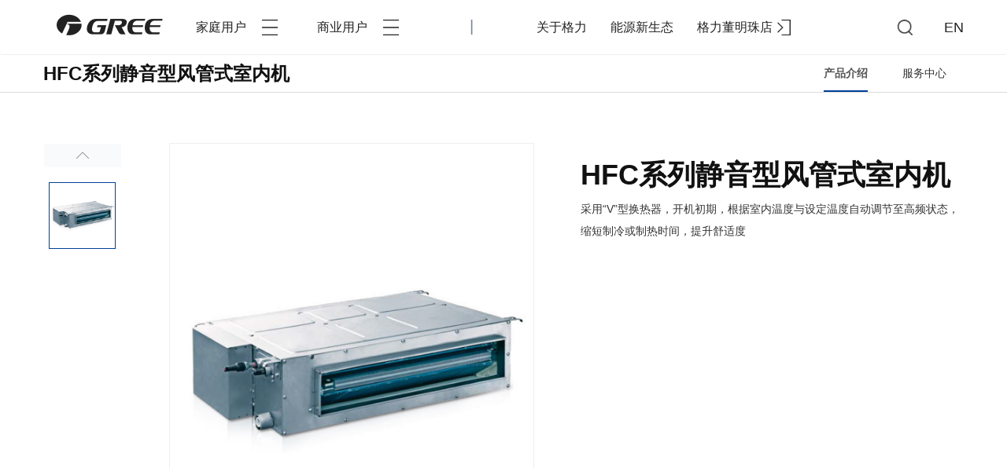

--- FILE ---
content_type: text/html;charset=UTF-8
request_url: https://gree.com/cmsProduct/view/6785e99650374baca4201dfbb38eac22
body_size: 9029
content:
<!--产品详情页-->
<!DOCTYPE html>
<html>

<head>
    
      <meta charset=utf-8 />
      <title>珠海格力电器股份有限公司网站</title>
      <meta name="viewport" content="width=device-width, initial-scale=1, shrink-to-fit=no">
      <meta name="keywords" content="格力,GREE,格力电器,格力空调,格力中央空调,格力热水器,格力净水机,TOSOT生活电器,晶弘冰箱">
      <meta name="description"
          content="珠海格力电器股份有限公司是一家集研发、生产、销售、服务于一体的国际化家电企业，拥有格力、TOSOT、晶弘三大品牌，主营家用空调、中央空调、空气能热水器、手机、生活电器、冰箱等产品。">
      <meta http-equiv="Expires" content="0">
      <meta http-equiv="Pragma" content="no-cache">
      <meta http-equiv="Cache-control" content="no-cache">
      <meta http-equiv="Cache" content="no-cache">
      <meta name="renderer" content="webkit">
      <meta http-equiv="X-UA-Compatible" content="IE=Edge,chrome=1">
      <link rel="shortcut icon" href="/static/favicon.ico" type="image/x-icon" />
      <script src="/static/pc/js/jquery.min.js"></script>
      <link rel="stylesheet" href="/static/pc/js/bootstrap/bootstrap.css">
      <link rel="stylesheet" href="/static/pc/css/gree.init.css?v=2026012519">
      <link rel="stylesheet" href="/static/pc/css/gree.layout.css?v=2026012519">
      <script src="/static/pc/js/bootstrap/bootstrap.min.js"></script>
      <script src="/static/pc/js/gree.init.js?v=2026012519"></script>
      <script src="/static/pc/js/gree.common.js?v=2026012519"></script>
      <!--[if lt IE 8]><script type="text/javascript" src="js/update.brower.js"></script><![endif]-->
      <!-- 您当前的浏览器版本过低，建议您升级到最新版本的 Internet Explorer 或者选择另一个web浏览以获得最佳的体验效果，推荐使用以下浏览器 -->
        <link rel="stylesheet" href="/static/pc/css/gree.product.css?v=2026012519">
        <script src="/static/pc/js/pikachoose/pikachoose.js"></script>
        <script src="/static/pc/js/video/prd_video.js"></script>
        <link rel="stylesheet" href="/static/pc/js/video/prd-video.css">
</head>

<body>
    <!-- 头部 -->
<div id="gree-header" class="navbar navbar-noFixed-top ">
    <div class="container">
        <div class="navbar-header fixed-top">
            <button type="button" class="navbar-toggle" data-toggle="collapse" data-target=".navbar-collapse">
                <span class="icon-bar"></span>
                <span class="icon-bar"></span>
                <span class="icon-bar"></span>
            </button>
            <a class="navbar-brand" id="logo" href="/">
                <h1 title="格力" id="hd-logo" class="logo-def"><span>格力</span></h1>
            </a>
        </div>
        <div class="navbar-collapse collapse navbar-collapse-gree">
            <ul class="nav navbar-nav">
                <li class="green-dropdown nav-item " id="nav-products-family">
                    <a href="javascript:;" class="green-dropdown-toggle navbar-item">家庭用户<span class="nav-item-collapse"></span></a>
                    <!-- 下拉区域 -->
                    <div class="dropdown-menu green-dropdown-menu green-dropdown-menu-lock">
                        <div class="container">
                            <div class="row">
                                <div class="col-lg-3">
                                    <div class="dropdown-show">
                                        <a href="http://www.gree.com/cmsProduct/view/21052516201059" class="goShow">
                                            <img src="/userfiles/3a9daa29921544a0b3e0fc240c264951/images/cms/link/2020/10/310x310.jpg" class="goShow-img" alt="">
                                            <span>了解更多</span>
                                        </a>
                                    </div>
                                </div>
                                <div class="col-lg-7">
                                    <div class="dropdown-category">
                                        <ul class="dropdown-category-list row">
                                        	  <li class="col-lg-3">
                                                <a href="/cmsProduct/list/41" target="_self">
                                                    <img src="/static/pc/img/icon/icon_Air-Conditioner-02@2x.png" class="category-ico"
                                                        alt="">
                                                    <p class="category-name">空调</p>
                                                </a>
                                            </li>
                                        	  <li class="col-lg-3">
                                                <a href="/cmsProduct/list/161" target="_self">
                                                    <img src="/static/pc/img/icon/icon_Home-central-air-conditioning-02@2x.png" class="category-ico"
                                                        alt="">
                                                    <p class="category-name">家庭中央空调</p>
                                                </a>
                                            </li>
                                        	  <li class="col-lg-3">
                                                <a href="/cmsProduct/list/44" target="_self">
                                                    <img src="/static/pc/img/icon/icon_home-devices-02@2x.png" class="category-ico"
                                                        alt="">
                                                    <p class="category-name">生活电器</p>
                                                </a>
                                            </li>
                                        	  <li class="col-lg-3">
                                                <a href="/cmsProduct/list/45" target="_self">
                                                    <img src="/static/pc/img/icon/icon_refrigerator-02@2x.png" class="category-ico"
                                                        alt="">
                                                    <p class="category-name">冰箱</p>
                                                </a>
                                            </li>
                                        	  <li class="col-lg-3">
                                                <a href="/cmsProduct/list/3068" target="_self">
                                                    <img src="/static/pc/img/icon/icon_washing-machine-02@2x.png" class="category-ico"
                                                        alt="">
                                                    <p class="category-name">洗衣机</p>
                                                </a>
                                            </li>
                                        	  <li class="col-lg-3">
                                                <a href="/cmsProduct/list/43" target="_self">
                                                    <img src="/static/pc/img/icon/icon_Water-heater-02@2x.png" class="category-ico"
                                                        alt="">
                                                    <p class="category-name">热水器</p>
                                                </a>
                                            </li>
                                        	  <li class="col-lg-3">
                                                <a href="/cmsProduct/list/46" target="_self">
                                                    <img src="/static/pc/img/icon/icon_Smart-product-02@2x.png" class="category-ico"
                                                        alt="">
                                                    <p class="category-name">智能产品</p>
                                                </a>
                                            </li>
                                        	  <li class="col-lg-3">
                                                <a href="/ltjkj" target="_self">
                                                    <img src="/static/pc/img/icon/icon_Zero-carbon-02@2x.png" class="category-ico"
                                                        alt="">
                                                    <p class="category-name">零碳健康家</p>
                                                </a>
                                            </li>
                                        </ul>
                                    </div>
                                </div>
                                <div class="col-lg-2">
                                    <div class="dropdown-server">
                                        <dl class="dropdown-server-view">
                                            <dt>需要服务支持？</dt>
                                            <dd><a href="/server/saleStore">查看最近的门店</a></dd>
                                            <dd><a href="http://pgxt.gree.com:7909/hjzx/zzbx/bx.jsp" target="_blank">服务预约&查询</a></dd>
                                            <dd>客服电话：95082<b></b></dd>
                                        </dl>
                                        <p class="dropdown-jumpGo">访问 <a href="/server/serverCenter"
                                                class="jump-serverCenyer">服务中心</a></p>
                                    </div>
                                </div>
                            </div>
                        </div>
                    </div>
                </li>
                <li class="green-dropdown nav-item" id="nav-products-business">
                    <a href="javascript:;" class="green-dropdown-toggle navbar-item" data-toggle="dropdown">商业用户<span class="nav-item-collapse"></span></a>
                        <!-- 下拉区域 -->
	                    <div class="dropdown-menu green-dropdown-menu green-dropdown-menu-lock">
	                        <div class="container">
	                            <div class="row">
	                                <div class="col-lg-3">
	                                    <div class="dropdown-show">
                                        <a href="/cmsProduct/view/1231" class="goShow">
                                            <img src="/static/pc/img/header/a-2.png" class="goShow-img" alt="">
                                            <span>了解更多</span>
                                        </a>
	                                    </div>
	                                </div>
	                                <div class="col-lg-7">
	                                    <div class="dropdown-category">
	                                        <ul class="dropdown-category-list row">
	                                        	  <li class="col-lg-3">
	                                                <a href="/cmsProduct/list/51">
	                                                    <img src="/static/pc/img/icon/icon_Home-central-air-conditioning-02@2x.png" class="category-ico"
	                                                        alt="">
	                                                    <p class="category-name">商业中央空调</p>
	                                                </a>
	                                            </li>
	                                        	  <li class="col-lg-3">
	                                                <a href="/cmsProduct/list/7110">
	                                                    <img src="/static/pc/img/icon/icon_Water-heater-02@2x.png" class="category-ico"
	                                                        alt="">
	                                                    <p class="category-name">商业空气能热水器</p>
	                                                </a>
	                                            </li>
	                                        	  <li class="col-lg-3">
	                                                <a href="/cmsProduct/list/7200">
	                                                    <img src="/static/pc/img/icon/icon_Water-purifier-02@2x.png" class="category-ico"
	                                                        alt="">
	                                                    <p class="category-name">商业饮水机</p>
	                                                </a>
	                                            </li>
	                                        	  <li class="col-lg-3">
	                                                <a href="/industries">
	                                                    <img src="/static/pc/img/icon/icon_Industrial products-02@2x.png" class="category-ico"
	                                                        alt="">
	                                                    <p class="category-name">工业制品</p>
	                                                </a>
	                                            </li>
	                                        	  <li class="col-lg-3">
	                                                <a href="http://gbms.gree.com">
	                                                    <img src="/userfiles/1/images/cms/category/2020/05/znly.png" class="category-ico"
	                                                        alt="">
	                                                    <p class="category-name">格力泰山</p>
	                                                </a>
	                                            </li>
	                                        
	                                        </ul>
	                                    </div>
	                                </div>
	                                <div class="col-lg-2">
	                                    <div class="dropdown-server">
	                                        <dl class="dropdown-server-view">
	                                            <dt>需要服务支持？</dt>
	                                            <dd><a href="/server/saleStore">查看最近的门店</a></dd>
	                                             <dd><a href="http://pgxt.gree.com:7909/hjzx/zzbx/bx.jsp" target="_blank">服务预约&查询</a></dd>
	                                            <dd>客服电话：<b>95082</b></dd>
	                                        </dl>
	                                        <p class="dropdown-jumpGo">访问 <a href="/server/serverCenter"
	                                                class="jump-serverCenyer">服务中心</a></p>
	                                    </div>
	                                </div>
	                            </div>
	                        </div>
	                    </div>
                </li>
                <li class="nav-item-line">|</li>
                <li id="about-nav">
                	<a href="javascript:;" class="navbar-item" id="showAboutGree" >关于格力</a>
                	    <div id="about-nav-dropBox" class="green-dropdown-menu-lock">
                	    	<div class="container">
						        <div class="header-about-nav">
						            <ul class="about-nav">
						                <li class="about-nav-list"><span class="about-nav-item">关于格力</span></li>
						                <li class="line"></li>
						                <li id="about-nav-sub2"  class="about-nav-list ">
						                    <a href="/about/about"  class="about-nav-item">品牌故事</a>
						                    <div id="about-nav-drop2">
						                        <ul class="about-nav-dropList">
						                            <li><a href="/single/32">企业简介</a></li>
						                            <li><a href="/about/technology">核心科技</a></li>
						                            <li><a href="/about/history">发展历程</a></li>
<li><a href="/static/project.html">工程中心</a></li>
						                        </ul>
						                    </div>
						                </li>
						                <li id="about-nav-sub"  class="about-nav-list ">
						                    <a href="/about/idea"  class="about-nav-item">企业文化</a>
						                    <div id="about-nav-drop">
						                        <ul class="about-nav-dropList">
						                        	
						                        	 <li><a href="/about/idea">公司理念</a></li>
						                            <li><a href="/about/business">经营思想</a></li>
						                            <li><a href="/about/staff">员工风采</a></li>
						                            <li><a href="/about/work">党建工作</a></li>
						                           
						                            <!--
						                            <li class="active"><a href="/single/32">企业简介</a></li>
						                            <li><a href="/about/technology">核心科技</a></li>
						                            <li><a href="/about/history">发展历程</a></li>
						                            <li><a href="/about/honor">重点荣誉</a></li>
						                            <li><a href="/about/culture">企业文化</a></li>
						                            -->
						                            
						                        </ul>
						                    </div>
						                </li>
						               <li class="about-nav-list"><a href="/about/news"  class="about-nav-item">格力新闻</a></li>
						               <li class="about-nav-list"><a href="/about/video"  class="about-nav-item">视频中心</a></li>
						               <li class="about-nav-list"><a href="/server/serverCenter"  class="about-nav-item">服务中心</a></li>
						               <li class="about-nav-list"><a href="/about/investor"  class="about-nav-item">投资者关系</a></li>
						               <li class="about-nav-list"><a href="https://zhaopin.greeyun.com/"  class="about-nav-item" target="_blank">诚聘英才</a></li>
						            </ul>
						        </div>
						    </div>
                	    </div>
                </li>
                <li><a href="/nyxst" class="navbar-item">能源新生态</a></li>
                <li><a href="https://mall.gree.com/" class="navbar-item navbar-item-jump" target="_blank">格力董明珠店<span
                            class="icon-jump"></span></a></li>
            </ul>
<ul class="nav navbar-nav" id="navbar-nav-search">
                        <li class="dropdown">
                            <a href="javascript:;" id="navbar-search" data-toggle="dropdown"
                                class="navbar-search">查询</a>
                                <!-- 查询区域 -->
                                <div class="dropdown-menu" id="navbar-nav-search-result">
                                    
                                    <div class="dialog-search-box">
                                        <div class="container">
                                            <div class="col-lg-8 col-lg-offset-2 ">
                                            <div class="navbar-search-title">
                                                    我们能帮您找点什么吗？
                                                    <a href="javascript:;" id="navbar-search-close" class="navbar-search-close">关闭</a>
                                            </div>
                                            <div class="navbar-search-box">
                                                <div class="navbar-search-form">
                                                	<form action="/searchForm" method="post" onSubmit="getSearchHistroy();">
                                                    <div class="navbar-search-key">
                                                        <span class="icon-navbar-search"></span>
                                                        <input type="text" name="keyword" id="navbar-search-key" placeholder="搜索空调、冰箱、洗衣机等…" class="navbar-search-txt" data-toggle="collapse" data-target="#navbar-search-suggest"/><button  type="submit" class="navbar-search-button">查询</button>
                                                    </div>
                                                    </form>
                                                </div>
                                                <div class="navbar-search-suggest collapse" id="navbar-search-suggest">
                                                    <div class="navbar-search-suggest-box row">
                                                        <div class="navbar-search-jumpshop col-lg-5">
                                                            <a href="https://mall.gree.com/" class="jumpShop-lager" target="_blank">
                                                                <img src="/static/pc/img/navSearch/jumpBuy.jpg" class="jumpImg" alt="">
                                                            </a>
                                                        </div>
                                                        <div class="navbar-search-hotCategory col-lg-7">
                                                            <h5 class="search-hotCategory-tit">快速查询</h5>
                                                            <div class="search-result-list">
                                                                <ol class="result-list clearfix row" style="height:100px;overflow:hidden">
                                                                	                                                                   	   	<li class="col-lg-3"><a href="/single/62d78a399b7044fbbd67251d079b178e">收费标准</a></li>
                                                                	   	<li class="col-lg-3"><a href="/single/2637">包修政策</a></li>
                                                                	   	<li class="col-lg-3"><a href="/single/541">格力出品</a></li>
                                                                	   	<li class="col-lg-3"><a href="/cmsProduct/list/51">商业中央空调</a></li>
                                                                	   	<li class="col-lg-3"><a href="/single/127">包修政策</a></li>
                                                                	   	<li class="col-lg-3"><a href="/cmsProduct/list/45">冰箱</a></li>
                                                                	   	<li class="col-lg-3"><a href="/cmsProduct/list/3068">洗衣机</a></li>
                                                                	   	<li class="col-lg-3"><a href="/cmsProduct/list/43">热水器</a></li>
                                                                	   	<li class="col-lg-3"><a href="/single/32">企业简介</a></li>
                                                                	   	<li class="col-lg-3"><a href="/single/d5efb66b3f2e410c93c2a9a72a99f6e8">工程中心</a></li>
                                                                	   	<li class="col-lg-3"><a href="/single/82ca27e5a2c242609fdf1a42d2416d61">品质保证</a></li>
                                                                    
                                                                </ol>
                                                            </div>
                                                        </div>
                                                    </div>
                                                    <div class="navbar-search-suggest-box row">
                                                        <div class="navbar-search-jumpbuy col-lg-5">
                                                          <a href="/server/saleStore" class="jumpShop-lager" target="_blank">
                                                            <img src="/static/pc/img/navSearch/jumpShop.jpg" class="jumpImg" alt="">
                                                        </a>
                                                        </div>
                                                        <div class="navbar-search-histroy col-lg-7">
                                                            <h5 class="search-hotCategory-tit">搜索历史</h5>
                                                            <div class="search-result-list">
                                                                    <ol class="result-list clearfix row" id="search-result-histroy">
                                                                        <!--读cookie信息-->
                                                                    </ol>
                                                            </div>
                                                        </div>
                                                    </div>
                                                </div>
                                            </div>
                                            </div>
                                       </div>
                                    </div>
                                </div>
                        </li>
                    </ul>
            <a href="http://global.gree.com/" target="_blank" id="navbar-lang" class="navbar-lang">EN</a>
        </div>
    </div>
</div>
    <!-- product Details -->
    <div id="gree-product-details">
        <div id="product-details-header">
            <div class="container">
                <div class="row">
                    <div class="col-lg-8">
                        <div id="product-details-name">HFC系列静音型风管式室内机</div>
                    </div>
                    <div class="col-lg-offset-6">
                        <div class="product-details-other">
                            <ul class="nav-tabs nav-product-details-tab">
                                <li class="active prdDes-tabs-item ">
                                    <a href="#prd_info" data-toggle="tab">
                                    产品介绍
                                </a>
                                    <span></span>
                                </li>
                                <li><a href="/afterSales/view/122" target="_blank">服务中心</a></li>
                            </ul>
                        </div>
                    </div>
                </div>
            </div>
        </div>
        <div class="tab-content product-details-tab-content">
            <div class="tab-pane fade in active" id="prd_info">
                <div id="product-details-intro">
                    <div class="product-details-intro container">
                        <div class="row">
                            <div class="col-lg-7">                                
                                <div class="pikachoose">
                                    <ul id="pidImgSHow" class="jcarousel-skin-pika">
                                            <li>
                                            <img src="/userfiles/1/images/cms/cmsProduct/2022/04/5.png"/>
                                            </li>
                                    </ul>
                                </div>
                            </div>
                            <div class="col-lg-offset-7">
                                <div id="product-details-imgIntro">
                                    <h3 class="product-imgIntro-name">HFC系列静音型风管式室内机</h3>
                                    <!--新增-->
                                     <div class="product-wayType">
                                     	
                                     </div>
                                    <p class="product-imgIntro-info">
                                     	采用&ldquo;V&rdquo;型换热器，开机初期，根据室内温度与设定温度自动调节至高频状态，缩短制冷或制热时间，提升舒适度
                                    </p>
                                    
                                    <ol class="product-imgIntro-list">
                                    </ol>
                                    <div class="product-imgIntro-color">
                                        <ul class="row" style="overflow:hidden;">
                                        </ul>
                                    </div>
                                    <!--核心功能-->
                                     <div class="product-pr-list clearfix">
                                     	
                                     </div>
                                </div>
                            </div>
                        </div>
                    </div>
                </div>
                <div id="product-details-full">
                	 <div class="container">
                	 	<h4>产品介绍</h4>
                	 </div>
                </div>
                <div id="product-details-list">
                    <!-- 视频 -->
                    <div class="prdDes-list-item">
                    	
                        <div class="prdDes-list-item-content"><p class="onlyfullImg"><img src='/data/cms/product/category_3025/6785e99650374baca4201dfbb38eac22/introduce/1650442807125_1.jpg' alt='' border='0' /></p><p class="onlyfullImg"><img src='/data/cms/product/category_3025/6785e99650374baca4201dfbb38eac22/introduce/1650442813377_2.png' alt='' border='0' /></p><p class="onlyfullImg"><img src='/data/cms/product/category_3025/6785e99650374baca4201dfbb38eac22/introduce/1650442820087_3.jpg' alt='' border='0' /></p><p class="onlyfullImg"><img src='/data/cms/product/category_3025/6785e99650374baca4201dfbb38eac22/introduce/1650442831337_4.png' alt='' border='0' /></p></div>
						
                    </div>
                </div>
            </div>
	
        </div>
    </div>

    <!-- 去哪买 -->
<div id="gree-shopShow">
    <div class="gree-shopShow">
        <div class="container">
            <div class="row">
                    <ul class=" gree-shopShow-list">
                        <li class="col-lg-6">
                            <a href="https://mall.gree.com" class="jumpShop-lager" target="_blank">
                                <span class="icon-jumpShop-lager"></span>
                                <p class="jumpShop-tit shopShow-tit">格力董明珠店</p>
                                <p class="jumpShop-tip shopShow-tip">格力官方商城</p>
                            </a>
                        </li>
                        <li class="col-lg-6">
                            <a href="/server/saleStore" class="jumpBuy-lager">
                                <span class="icon-jumpBuy-lager"></span>
                                <p class="jumpBuy-tit  shopShow-tit">查找附近专卖店</p>
                                <p class="jumpBuy-tip  shopShow-tip">快速前往附近专卖店购买</p>
                            </a>
                        </li>
                    </ul>
            </div>
        </div>
    </div>
</div>    <!-- 品牌 -->
<div id="gree-brand">
    <div class="brand-blank">
        <div class="container">
            <div class="brand-tit">格力电器子品牌</div>
            <div class="brand-list">
            
			    <!---->
			    <div class="brand-list-box">
			        <ul class="clearfix row">
			            <li class="col-lg-2">
			                <div href="javascript:;" class="brand-item-box">
				                    <div class="brand-item-logo">
				                       <img data-oldsrc="/static/pc/img/brand/logo_kinghome-02.png" class="k-img" src="/static/pc/img/brand/logo_kinghome-02.png" alt="">
				                    </div>
			                </div>
			            </li>
			           <li class="col-lg-2">
			                <div href="javascript:;" class="brand-item-box">
			                    <div class="brand-item-logo">
			                           <img data-oldsrc="/static/pc/img/brand/logo_TOSOT-02.png" class="k-img" src="/static/pc/img/brand/logo_TOSOT-02.png" alt="">
			                      </div>
			                </div>
			            </li>
			           <li class="col-lg-2">
			            <a href="http://www.landa.com.cn/" target="_blank" class="brand-item-box" data-src="/static/pc/img/brand/logo_Iamda-02.png">
			               <div class="brand-item-logo">
			                        <img class="k-img" data-oldsrc="/static/pc/img/brand/logo_Iamda-02.png"  src="/static/pc/img/brand/logo_Iamda-02.png"alt="">
			                </div>
			                </a>
			            </li>
			            <li class="col-lg-2">
			            <a href="http://www.gree-kb.com/" target="_blank" class="brand-item-box" data-src="/static/pc/img/brand/logo_KB-02.png">
			                <div class="brand-item-logo">
			                      <img class="k-img" data-oldsrc="/static/pc/img/brand/logo_KB-02.png" src="/static/pc/img/brand/logo_KB-02.png" alt="">
			                </div>
			                </a>
			            </li>
			            <!--  
			             <li class="col-lg-2">
			              <div class="brand-item-box">
			               <div class="brand-item-logo">
			                      <img class="k-img" data-oldsrc="/static/pc/img/brand/logo_RCGO-02.png" src="/static/pc/img/brand/logo_RCGO-02.png" alt="">
			                    </div>
			                </div>
			            </li>-->
			           <li class="col-lg-2">
			            <div class="brand-item-box">
			            <a href="http://www.gree-casting.com.cn/" target="_blank" class="brand-item-box" data-src="/static/pc/img/brand/logo_KB-02.png">
			               <div class="brand-item-logo">
			                       <img class="k-img" data-oldsrc="/static/pc/img/brand/logo_wuhu-02.png" src="/static/pc/img/brand/logo_wuhu-02.png" alt="">
			                    </div>
			                </div>
			             </a>
			            </li>
			            <li class="col-lg-2">
			            <a href="http://www.gree-wire.com/" target="_blank" class="brand-item-box" data-src="/static/pc/img/brand/logo_electrician-02.png">
			                <div class="brand-item-logo">
			                       <img class="k-img" data-oldsrc="/static/pc/img/brand/logo_electrician-02.png" src="/static/pc/img/brand/logo_electrician-02.png" alt="">
			                    </div>
			                </a>
			            </li>
			           <li class="col-lg-2">
			            <a href="http://www.gree-jd.com" target="_blank" class="brand-item-box" data-src="/static/pc/img/brand/logo_JD-02.png">
			                <div class="brand-item-logo">
			                       <img class="k-img" data-oldsrc="/static/pc/img/brand/logo_JD-02.png" src="/static/pc/img/brand/logo_JD-02.png" alt="">
			                    </div>
			                </a>
			            </li>
			            <li class="col-lg-2 ">
			            	<a href="http://www.gree-mould.com/" target="_blank" class="brand-item-box " data-src="/static/pc/img/brand/logo_Mold-02.png">
			                <div class="brand-item-logo">
			                      <img class="k-img" data-oldsrc="/static/pc/img/brand/logo_Mold-02.png" src="/static/pc/img/brand/logo_Mold-02.png" alt="">
			                    </div>
			                </a>
			            </li>
			             <li class="col-lg-2">
			            <div class="brand-item-box">
			               <div class="brand-item-logo">
			                       <img class="k-img" data-oldsrc="/static/pc/img/brand/logo_LY.png" src="/static/pc/img/brand/logo_LY.png" alt="">
			                    </div>
			                </div>
			            </li>
			            
			            <li class="col-lg-2 nobor">
			            <div class="brand-item-box">
			            	<a href="http://www.greelto.com/" target="_blank" class="brand-item-box " data-src="/static/pc/img/brand/logo_gltxny.png">
			               <div class="brand-item-logo">
			                       <img class="k-img" data-oldsrc="/static/pc/img/brand/logo_LY.png" src="/static/pc/img/brand/logo_gltxny.png" alt="">
			                    </div>
			                </div>
			                </a>
			            </li>
			            
			            <li class="col-lg-2 ">
			            <div class="brand-item-box">
			            	<a href="https://jdgs.gree.com" target="_blank" class="brand-item-box " data-src="/static/pc/img/brand/logo_gljd.png">
			               <div class="brand-item-logo">
			                       <img class="k-img" data-oldsrc="/static/pc/img/brand/logo_LY.png" src="/static/pc/img/brand/logo_gljd.png" alt="">
			                    </div>
			                </div>
			                </a>
			            </li>
			            
			            <li class="col-lg-2 ">
			            <div class="brand-item-box">
			            	<a href="https://ls.gree.com" target="_blank" class="brand-item-box " data-src="/static/pc/img/brand/ls.png">
			               <div class="brand-item-logo">
			                       <img class="k-img" data-oldsrc="/static/pc/img/brand/ls.png" src="/static/pc/img/brand/ls.png" alt="">
			                    </div>
			                </div>
			                </a>
			            </li>
			        </ul>
			    </div>
			    <!---->
            </div>
        </div>
    </div>
</div>

    <!-- 底部 -->
  底部 -->
 <div id="gree-ft">
     <div class="grer-ft-nav container">
         <div class="row">
         		                  <div class="ft-nav-list-box col-lg-1">
                  <div class="ft-nav-tit">家庭用户 </div>
                  <ul class="ft-nav-item">
                     
                     <li><a href="/cmsProduct/list/41" target="_self">空调</a></li>
                     
                     <li><a href="/cmsProduct/list/161" target="_self">家庭中央空调</a></li>
                     
                     <li><a href="/cmsProduct/list/44" target="_self">生活电器</a></li>
                     
                     <li><a href="/cmsProduct/list/45" target="_self">冰箱</a></li>
                     
                     <li><a href="/cmsProduct/list/3068" target="_self">洗衣机</a></li>
                     
                     <li><a href="/cmsProduct/list/43" target="_self">热水器</a></li>
                     
                     <li><a href="/cmsProduct/list/46" target="_self">智能产品</a></li>
                     
                     <li><a href="/ltjkj" target="_self">零碳健康家</a></li>
                  </ul>
                 </div>
                  <div class="ft-nav-list-box col-lg-1">
                  <div class="ft-nav-tit">商业用户 </div>
                  <ul class="ft-nav-item">
                     
                     <li><a href="/cmsProduct/list/51" target="_self">商业中央空调</a></li>
                     
                     <li><a href="/cmsProduct/list/7110" target="_self">商业空气能热水器</a></li>
                     
                     <li><a href="/cmsProduct/list/7200" target="_self">商业饮水机</a></li>
                     
                     <li><a href="/industries" target="_self">工业制品</a></li>
                     
                     <li><a href="http://gbms.gree.com" target="_blank">格力泰山</a></li>
                  </ul>
                 </div>
                  <div class="ft-nav-list-box col-lg-1">
                  <div class="ft-nav-tit">新闻中心 </div>
                  <ul class="ft-nav-item">
                     
                     <li><a href="/about/news" target="_self">格力新闻</a></li>
                     
                     <li><a href="/about/news#greePublic" target="_self">格力发布</a></li>
                     
                     <li><a href="/about/news#recentlyNews" target="_self">媒体报道</a></li>
                  </ul>
                 </div>
                  <div class="ft-nav-list-box col-lg-1">
                  <div class="ft-nav-tit">投资者关系 </div>
                  <ul class="ft-nav-item">
                     
                     <li><a href="/about/investor#regular" target="_self">定期报告</a></li>
                     
                     <li><a href="/about/investor#temp" target="_self">临时公告</a></li>
                     
                     <li><a href="/about/investor#stock" target="_self">格力股票</a></li>
                     
                     <li><a href="/about/investor#about" target="_self">公司概况</a></li>
                     
                     <li><a href="/about/investor#bonus" target="_self">分红配股</a></li>
                     
                     <li><a href="/about/investor#rules" target="_self">公司章程</a></li>
                     
                     <li><a href="/about/investor#fair" target="_self">公平在身边</a></li>
                  </ul>
                 </div>
                  <div class="ft-nav-list-box col-lg-1">
                  <div class="ft-nav-tit">能源新生态 </div>
                  <ul class="ft-nav-item">
                     
                     <li><a href="/cmsProduct/list/7030" target="_self">光伏空调系统</a></li>
                     
                     <li><a href="/ltjkj" target="_blank">零碳健康家</a></li>
                  </ul>
                 </div>
                  <div class="ft-nav-list-box col-lg-1">
                  <div class="ft-nav-tit">专卖店 </div>
                  <ul class="ft-nav-item">
                     
                     <li><a href="/server/saleStore" target="_self">专卖店查询</a></li>
                     
                     <li><a href="/server/serviceStore" target="_self">售后服务门店</a></li>
                     
                     <li><a href="/server/network" target="_self">营销网络</a></li>
                  </ul>
                 </div>
                  <div class="ft-nav-list-box col-lg-1">
                  <div class="ft-nav-tit">官方商城 </div>
                  <ul class="ft-nav-item">
                     
                     <li><a href="https://mall.gree.com" target="_blank">格力董明珠店</a></li>
                     
                     <li><a href="https://gree.tmall.com/" target="_blank">天猫旗舰店</a></li>
                     
                     <li><a href="http://pinpai.gome.com.cn/10000968/index.html?intcmp=shop-9000000002-2" target="_blank">国美旗舰店</a></li>
                  </ul>
                 </div>
                  <div class="ft-nav-list-box col-lg-1">
                  <div class="ft-nav-tit">服务中心 </div>
                  <ul class="ft-nav-item">
                     
                     <li><a href="#" id="open-modal1">服务预约</a></li>
                     
                     <li><a href="/afterSales" target="_self">品类服务标准</a></li>
                     
                     <li><a href="http://scmcloud.gree.com/source" target="_blank">供应商自荐</a></li>
                     
                     <li><a href="http://recycle.gree.com/" target="_blank">再生资源</a></li>
                     
                     <li><a href="http://sellsupports.gree.com:8085/dist/index.html#/" target="_blank">合格评定查询</a></li>
                     
                     <li><a href="http://sellsupports.gree.com:8085/distTen/index.html#/" target="_blank">十环认证查询</a></li>
                  </ul>
                 </div>
                  <div class="ft-nav-list-box col-lg-1">
                  <div class="ft-nav-tit">关于格力 </div>
                  <ul class="ft-nav-item">
                     
                     <li><a href="/about/history" target="_self">品牌故事</a></li>
                     
                     <li><a href="/about/news" target="_self">格力新闻</a></li>
                     
                     <li><a href="/about/video" target="_self">视频中心</a></li>
                     
                     <li><a href="/about/investor" target="_self">投资者关系</a></li>
                     
                     <li><a href="/about/app" target="_self">格力+</a></li>
                  </ul>
                 </div>
             </div>
     </div>
     <div class="grer-ft-other">
         <div class="container">
             <div class="row">
                 <div class="col-lg-1">
                 	<div class="dropup dropup-s">
                 		  <a href="javascript:;"  class="icon-wechat dropdown-toggle" data-toggle="dropdown"><span>微信</span></a>
                 		  <div class="dropup-sns sns-wx dropdown-menu">
	                 		  <div class="wx-qcode-info clearfix ">
	                 		  	<div class="wx-qcodelist">
								    <img src="/data/cms/archive/201602(4)/1040/gyzpgfwx.jpg" width="118" height="118" />
								    <br>
								        扫描二维码关注
								    <br>
								        格力工业制品官方微信
								</div>
	                 		  	<div class="wx-qcodelist">
								    <img src="/data/cms/archive/201611(1)/baidu.png" width="118" height="118" />
								    <br>
								        扫描二维码关注
								    <br>
								        扫一扫，查找附近专卖店
								</div>
	                 		  	<div class="wx-qcodelist">
								    <img src="/data/cms/archive/201602(4)/1084/glgfwxfwh.jpg" width="118" height="118" />
								    <br>
								        扫描二维码关注
								    <br>
								        格力官方微信服务号
								</div>
	                 		  	<div class="wx-qcodelist">
								    <img src="/data/cms/archive/201602(4)/1083/glgfdyh.jpg" width="118" height="118" />
								    <br>
								        扫描二维码关注
								    <br>
								        格力官方微信订阅号
								</div>
	                 		  	<div class="wx-qcodelist">
								    <img src="/data/cms/archive/201602(4)/1041/glsc.jpg" width="118" height="118" />
								    <br>
								        扫描二维码关注
								    <br>
								        格力电器官方商城
								</div>
	                 		  	<div class="wx-qcodelist">
								    <img src="/data/cms/archive/201602(4)/1041/41/glznjj.jpg" width="118" height="118" />
								    <br>
								        扫描二维码关注
								    <br>
								        格力智能家居
								</div>
	                 		  	<div class="wx-qcodelist">
								    <img src="/data/cms/archive/201602(4)/1082/jhbxewm.jpg" width="118" height="118" />
								    <br>
								        扫描二维码关注
								    <br>
								        晶弘冰箱官方微信公众号
								</div>
	                 		  	<div class="wx-qcodelist">
								    <img src="/userfiles/3a9daa29921544a0b3e0fc240c264951/images/cms/link/2020/05/%E6%A0%BC%E5%8A%9B%E5%86%B7%E9%93%BE%E6%9C%8D%E5%8A%A1%E5%8F%B7.jpg" width="118" height="118" />
								    <br>
								        扫描二维码关注
								    <br>
								        格力冷链服务号
								</div>
							</div>
                         </div>
                 	</div>
                 	
                 	<div class="dropup dropup-s">
                 		 <a href="javascript:;" class="icon-weibo dropdown-toggle" data-toggle="dropdown"><span>微博</span></a>
                 		  <div class="dropup-sns sns-wb dropdown-menu">
                 		  	<iframe width="180" height="80" class="share_self"  frameborder="0" scrolling="no" src="http://widget.weibo.com/weiboshow/index.php?language=&width=0&height=94&fansRow=2&ptype=1&speed=0&skin=1&isTitle=0&noborder=0&isWeibo=0&isFans=0&uid=1831945750&verifier=4b3a7534&dpc=1"></iframe>
                 		  </div>
                 	</div>
                   
                     
                 </div>
                 <div class="col-lg-7 grer-ft-tel">总机:0756-8614883 + 传真:0756-8614998 中央空调咨询电话:(0756)8614883</div>
                 <div class="col-lg-2 grer-ft-link">
                     <a href="http://global.gree.com/" target="_blank">English</a>
                     <a href="/single/132">联系我们</a>
                     <a href="javascript:;">法律声明</a> 
                 </div>
                 <div class="col-lg-1">
                 <div class="companyLink dropup hide">
                         <button class="dropdown-toggle companyLink-dropdown dropdown-toggle-icon" data-toggle="dropdown" type="button" >请选择 <i class="icon-dropdown-arr"></i>
                         </button>
                         <div class="companyLink-list dropdown-menu">
                             <ul class="companyLink-dropdown-list">
                             	 <li><a target="_blank" href="">北京盛世欣兴格力贸易有限公司</a></li>  
                             	 <li><a target="_blank" href="http://www.gree.com">厦门盛世欣兴格力贸易有限公司</a></li>  
                             	 <li><a target="_blank" href="http://www.gree.com">海南盛世欣兴格力贸易有限公司</a></li>  
                             	 <li><a target="_blank" href="http://www.gree.com">深圳盛世欣兴格力贸易有限公司</a></li>  
                             	 <li><a target="_blank" href="http://www.schgree.com/">四川盛世欣兴格力贸易有限公司</a></li>  
                             	 <li><a target="_blank" href="http://www.landa.com/">珠海凌达压缩机有限公司</a></li>  
                             	 <li><a target="_blank" href="http://www.shgree.com/">上海盛世欣兴格力贸易有限公司</a></li>  
                             	 <li><a target="_blank" href="http://www.ah-gree.com/">安徽盛世欣兴格力贸易有限公司</a></li>  
                             	 <li><a target="_blank" href="http://www.dongguangree.com/">东莞市晟世欣兴格力贸易有限公司</a></li>  
                             	 <li><a target="_blank" href="http://www.fjgree.com/">福建盛世欣兴格力贸易有限公司</a></li>  
                             	 <li><a target="_blank" href="http://www.gz-gree.com/">广州盛世欣兴格力贸易有限公司</a></li>  
                             	 <li><a target="_blank" href="http://www.gxgree.com/">广西晟世欣兴格力贸易有限公司</a></li>  
                             	 <li><a target="_blank" href="http://www.gree-cq.com/">重庆盛世新兴格力电器销售有限公司</a></li>  
                             	 <li><a target="_blank" href="http://www.fsgree.com/">佛山盛世欣兴格力贸易有限公司</a></li>  
                             </ul>
                         </div>
                     </div>
                 </div>
             </div>
           <div class="ft-baian">
           		 Copyright@珠海格力电器股份有限公司
                 <a target="_blank" href="http://www.beian.gov.cn/portal/registerSystemInfo?recordcode=44040202000145" >
                 <img src="/static/pc/img/footer/beian.png" style="width: 24px; height: 24px;">粤公网安备 44040202000145号</a>
                 <a target="_blank" href="http://beian.miit.gov.cn">粤ICP备05006515号</a>
           </div>

                <div id="modal-overlay" class="modal-overlay">
        <div class="modal-content">
            <span class="modal-close"></span>
            <div class="modal-body">
               <img src="/static/images/greeservice.jpg"/>
            </div>
        </div>
    </div>
        
 </div>
     </div>
 </div>
 
  <script>
        $(document).ready(function() {
            // 打开弹框
            $("#open-modal").click(function() {
                $("#modal-overlay").fadeIn(300); // 300ms淡入效果
            });
            $("#open-modal1").click(function() {
                $("#modal-overlay").fadeIn(300); // 300ms淡入效果
            }); 
            // 关闭按钮点击事件
            $(".modal-content").click(function() {
                $("#modal-overlay").fadeOut(300); // 300ms淡出效果
            });
            
            // 确认按钮点击事件
            $("#confirm-btn").click(function() {
               
                $("#modal-overlay").fadeOut(300);
            });
            
            // 点击遮罩层关闭弹框
            $("#modal-overlay").click(function(e) {
                if ($(e.target).hasClass("modal-overlay")) {
                    $("#modal-overlay").fadeOut(300);
                }
            });
            
            // 添加ESC按键关闭功能
            $(document).keyup(function(e) {
                if (e.keyCode === 27) { // ESC键
                    $("#modal-overlay").fadeOut(300);
                }
            });
        });
    </script>
        
        <style>
        /* 弹框遮罩层样式 */
        .modal-overlay {
            display: none;
            position: fixed;
            top: 0;
            left: 0;
            width: 100%;
            height: 100%;
            background-color: rgba(0, 0, 0, 0.5); /* 半透明黑色遮罩 */
            z-index: 1000;
        }
        
        /* 弹框内容区域样式 */
        .modal-content {
            position: fixed;
            top: 50%;
            left: 50%;
            transform: translate(-50%, -50%);
cursor: pointer;            
width: 350px;
            padding: 0px;
            background-color: #fff;
            border-radius: 5px;
            box-shadow: 0 4px 12px rgba(0, 0, 0, 0.15);
            z-index: 1001;
        }
        
        /* 关闭按钮样式 */
        .modal-close {
            position: absolute;
            top: 0px;
            right: 5px;
            font-size: 36px;
            font-weight: bold;
            cursor: pointer;
            color: #aaa;
        }
        
        /* 弹框标题样式 */
        .modal-title {
            margin-top: 0;
            margin-bottom: 0px;
            font-size: 18px;
            color: #333;
        }
        
        /* 弹框正文样式 */
        .modal-body {
            margin-bottom: 0px;
padding: 0px;            
line-height: 1.6;
            color: #666;
        }
        
        /* 操作按钮样式 */
        .modal-btn {
            display: inline-block;
            padding: 8px 15px;
            background-color: #428bca;
            color: white;
            border: none;
            border-radius: 3px;
            cursor: pointer;
        }
    </style>
<script src="/static/pc/js/gree.layout.js?v=2026012519"></script>
 <script>
var _hmt = _hmt || [];
(function() {
  var hm = document.createElement("script");
  
//  hm.src = "https://hm.baidu.com/hm.js?81bdbcefa8dfad7e982d074c31287096";
  hm.src = "https://hm.baidu.com/hm.js?f4e712e1964b61ca37ecff9cbef3f99c";
  var s = document.getElementsByTagName("script")[0]; 
  s.parentNode.insertBefore(hm, s);
})();
</script>

    <script>
    	var cmsProduct_modelInfo ="/cmsProduct/modelInfo";
    </script>
    <script src="/static/pc/js/gree.product.js?v=2026012519"></script>
</body>

</html>

--- FILE ---
content_type: text/css
request_url: https://gree.com/static/pc/css/gree.layout.css?v=2026012519
body_size: 7314
content:
/*! normalize.css v8.0.1 | MIT License | github.com/necolas/normalize.css */

/* common 公用 */
.gree-wrap {width: 1400px;margin: 0 auto;}
.gree-wrap-sml {width: 1100px;margin: 0 auto;}

.hd-lock #gree-header {
	background:#fff !important;
	transition: all 0.1s;
}
.navbar-static-top {
    box-shadow:none;
    border-bottom:none;
    background: transparent;
    position: absolute;
    width: 100%;
    
}
.navbar-noFixed-top {position: static;border-bottom:1px solid #eee;}
.navbar-fixed-top{
    position: fixed;
    top: 0px;
    box-shadow: 0px 0px 3px 0px rgba(0,0,0,0.2);
    background-color: #fff;
    transition: all 0.1s ease;
    
}
.navbar-bg-normal {
    background-color: #fff;
    box-shadow: 0px 0px 3px 0px rgba(0,0,0,0.2);
    transition: all 0.1s;
}

body {background-color: #fff;}

/* banner */
.swiper-pagination-bullet{
    width:16px;
height:16px;
background:rgba(17,17,17,1);
opacity:0.3;
}
.swiper-pagination-bullet-active {
    width:39px;
height:16px;
background:rgba(17,17,17,1);
border-radius:8px;
opacity:0.8;
}

/*-- 头部 --*/

#gree-header{
    height: 70px;
}
    #logo {
        padding:17px;
        height: 70px;
        display: block;
        position: relative;
        z-index: 999;
    }
    #hd-logo {
        width: 135px;
        height: 27px;
        display: inline-block;
        text-indent: -999em;
    }
    .logo-def {
        background: url(../img/logo/logo.png) no-repeat center center;
        background-size:135px 27px !important;
    }
    .logo-white {
        background: url(../img/logo/logo-white.png) no-repeat center center;
        background-size:135px 27px !important;
    }

    

/* 导航 */
.navbar-collapse-gree {
    padding:10px 0;
    position: relative;
}
.navbar-item {
    font-size: 16px;
    color:#222;
    line-height: 80px;
    position: relative;
}
.navbar-item:hover {color:#004098 !important;}
.navbar-nav li {
    padding: 0 15px;
}
.navbar-nav li a:hover {
    color:#004098;
}
.active a {
    color:#004098;
}
.nav-item-line {
    line-height: 46px;
    font-size: 20px;
    margin: 0 50px;
}
.green-dropdown-toggle {
    padding-right: 40px !important;
    margin: 0 10px;
}

.nav-item-collapse {
    position: absolute;
    right:0;
    top:50%;
    margin-top:-10px;
    width: 20px;
    height: 20px;
    display: block;
    background: url(../img/header/collapse-def.png)  no-repeat center center;
    background-size:20px !important;
}
.open .navbar-item {}
.open .nav-item-collapse  {
    background: url(../img/header/collapse-down-def.png)  no-repeat center center;
     background-size:19px !important;
}
.navbar-item-jump {
    padding-right: 24px !important;
}
.icon-jump {
    position: absolute;
    right:0;
    top:50%;
    margin-top:-10px;
    width: 20px;
    height: 20px;
    display: block;
    background: url(../img/header/jump-def.png)  no-repeat center center;
    background-size: 20px !important;
}
.navbar-item-jump:hover .icon-jump {
    background: url(../img/header/jump-hover.png)  no-repeat center center;
    background-size: 20px !important;
}
#navbar-search {
    width:50px;text-indent: -999em;display: block;
    right:50px
}
.navbar-search {
    font-size: 16px;
    color:#222;
    line-height: 80px;
    background: url(../img/header/search-def.png) no-repeat center center;
    background-size: 20px !important;
}
#navbar-search,
#navbar-lang {
    position: absolute;
    top:0%;
}
.navbar-lang {
    right:0px;
    font-size: 18px;
    color:#222;
    line-height: 70px;
}
.navbar-collapse-gree {
   
}
.green-dropdown-menu{
    margin: 0;
    top:60px;
    padding:20px;
    min-height: 300px;
    background: #F3F5F7;
    box-shadow:none;
    border: none;
    box-shadow: 0px 0px 3px 0px rgba(0,0,0,0.2);
}

.open>.green-dropdown-menu {display: block !important;}
.navbar-toggle {
    position: relative;
    float: right;
    padding: 9px 10px;
    margin-right: 15px;
    margin-top: 8px;
    margin-bottom: 8px;
    background-color: transparent;
    background-image: none;
    border: 1px solid transparent;
    border-radius: 4px
}
.navbar-toggle .icon-bar {
    display: block;
    width: 22px;
    height: 2px;
    border-radius: 1px;
    background-color: #6FBA2C;
}

.dropdown-show {
    position: relative;
    display: block;
}
.goShow,
.goShow-img {
    width: 240px;
    height: 240px;
    display: block;
    position: relative;
    margin-left:auto;
}
.dropdown-show span {
    position: absolute;
    text-align: center;
    width: 144px;
    height: 32px;
    line-height: 32px;
    color:#fff;
    left:50%;
    margin-left: -74px;
    bottom:-14px;
    background-color:#000;
    border-radius: 32px;
}
.dropdown-category {padding:0 40px}
.dropdown-category-list li {text-align: center;padding:15px 0;}
.dropdown-category-list li a {display: block;}
.dropdown-category-list li a:hover {color:#004098 !important;}
.category-ico {width: 64px;height: 64px;display: block;margin:5px auto;}
.category-name {color: #333;font-size:14px;}
.dropdown-category-list li a:hover .category-name {color:#004098 !important; text-decoration:none !important;;}
.dropdown-server {
    padding-left: 20px;
    padding-top: 20px;
}
.dropdown-server-view{
    color:#333;
    position: relative;
}

.dropdown-server-view::before{
    position: absolute;
    content: "";
    left:-60px;
    top:0;
    width:1px;
height:226px;
background:rgba(221,221,221,1);
}

.dropdown-server-view {}
.dropdown-server-view dt {
font-size:18px;
font-weight:500;
color:rgba(51,51,51,1);
line-height:36px;
padding-bottom: 20px;
}
.dropdown-server-view dd {padding:5px 0;}
.dropdown-server-view dd a {color:#333;}
.dropdown-jumpGo {
    padding-top: 28px;
}
.jump-serverCenyer {
    color: #EC5923;
}
.navbar-nav li a.jump-serverCenyer:hover {
    color: #EC5923 !important;
    text-decoration: underline;
}
/* 查询 */
#navbar-nav-search {
    float: right;
}
#navbar-nav-search-result {
    position: fixed;
    width: 100%;
    height: 100%;
    left: 0;
    top:0;
    border:none;
    background-color: #fff;
}

.lockScreen {
   overflow: hidden
}
.dialog-search-box {
    padding: 100px 0;
    margin: 0 auto;
}
.navbar-search-title {
    position: relative;
font-size:36px;
font-weight:600;
color:rgba(17,17,17,1);
line-height:50px;
margin-bottom: 20px;
}
.navbar-search-close {
    width: 40px;
    height: 40px;
    display: block;
    position: absolute;
    right: 0;
    top:0;
    background: url(../img/navSearch/close.png) no-repeat center center;
    background-size: 40px;
    text-indent: -999em;
}
.jumpImg {
    width: 244px;
    height: 117px;
}
.navbar-search-box {}
.navbar-search-form {}
    .navbar-search-key {
        margin: 0 auto;
        height:64px;
        background:rgba(255,255,255,1);
        border-radius:3px;
        border:1px solid rgba(151,151,151,1);
        position: relative;
        padding: 0 60px;
    }
    .icon-navbar-search {
        position: absolute;
        left: 0;top:0;
        width: 64px;
        height: 64px;
        display: block;
        background: url(../img/navSearch/search.png) no-repeat center center;
        background-size: 24px;
    }
    .navbar-search-button {
        border: none;
        text-indent: -999em;
        position: absolute;
        right: 0;top:0;
        width: 64px;
        line-height: 64px;
        display: block;
        background: url(../img/navSearch/enter.png) no-repeat center center;
        background-size: 39px 25px;
    }
    .navbar-search-txt {
        line-height: 48px;
        width: 100%;
        border:none;
        font-size: 18px;
        padding: 6px;
        outline: none;
    }
    .navbar-search-button {}

.navbar-search-suggest {
    padding-top: 40px;
}
.navbar-search-jumpshop {}
.navbar-search-hotCategory {}
.navbar-search-hotCategory {}
    .search-hotCategory-tit {
 
font-size:18px;
font-weight:600;
color:rgba(51,51,51,1);
line-height:25px;
    }
    .search-result-list {}
    .result-list {}
    .result-list li {padding: 6px 0;}
    .result-list li a {
        color:#333;
    }
.navbar-search-suggest-box {margin-bottom: 20px;}
    .navbar-search-jumpbuy {}
    .navbar-search-histroy {}

    .dark .logo-def {
        background: url(../img/logo/logo-white.png) no-repeat center center;
    }
    .dark .navbar-item {color:#fff}
    .dark .nav-item-collapse {background: url(../img/header/collapse-white.png) no-repeat center center;background-size: 20px !important;}
    .dark .open .nav-item-collapse {background: url(../img/header/collapse-down-white.png) no-repeat center center;background-size: 19px !important;}
    .dark a.navbar-item:hover .icon-jump ,
    .dark .icon-jump {
        background: url(../img/header/jump-white.png) no-repeat center center;
        background-size: 20px !important;
    }
    .dark .navbar-search{background: url(../img/header/search-white.png) no-repeat center center;background-size: 20px !important;}
    .dark .navbar-lang{color:#fff;}
    .dark a.navbar-item:hover {color:#dedede !important}
    
    .dark .nav-item-line {color:#fff;}
	.navbar-fixed-top .nav-item-line {color:#333!important}
    .navbar-fixed-top.lighten a.navbar-item,
    .navbar-fixed-top.dark a.navbar-item  {color:#333!important;}
    
	

    .navbar-fixed-top.dark .logo-def {
        background: url(../img/logo/logo.png) no-repeat center center !important;
        background-size:135px 27px !important;
    }
    
    .navbar-fixed-top.dark .nav-item-collapse {background: url(../img/header/collapse-def.png) no-repeat center center !important;background-size: 20px !important;}
    .navbar-fixed-top.dark .open .nav-item-collapse {background: url(../img/header/collapse-down-def.png) no-repeat center center !important;background-size: 19px !important;}
    .navbar-fixed-top.dark a.navbar-item:hover .icon-jump ,
    .navbar-fixed-top.dark .icon-jump {
        background: url(../img/header/jump-def.png) no-repeat center center !important;
        background-size: 20px !important;
    }
    .navbar-fixed-top.dark .navbar-search{background: url(../img/header/search-def.png) no-repeat center center !important;background-size: 20px !important;}
    .navbar-fixed-top.dark .navbar-lang {color:#333 !important;}
    
    .navbar-lang:hover {color:#004098 !important}
    /***/
    .hd-lock .navbar .nav-item-line,
    .hd-lock .navbar a.navbar-item,
	.hd-lock .navbar a.navbar-item  {color:#333!important;}
	
	.hd-lock .navbar .navbar-lang{color:#333 !important;}
	.hd-lock .navbar a.navbar-item:hover {color:#004098 !important}
    .hd-lock .navbar  .logo-def {
        background: url(../img/logo/logo.png) no-repeat center center !important;
        background-size:135px 27px !important;
    }
    
    .hd-lock .navbar  .nav-item-collapse {background: url(../img/header/collapse-def.png) no-repeat center center !important;background-size:20px !important;}
    .hd-lock .navbar  .open .nav-item-collapse {background: url(../img/header/collapse-down-def.png) no-repeat center center !important;background-size: 19px !important;;}
    .hd-lock .navbar  a.navbar-item:hover .icon-jump ,
    .hd-lock .navbar  .icon-jump {
        background: url(../img/header/jump-def.png) no-repeat center center !important;background-size: 20px !important;
    }
    .hd-lock .navbar  .navbar-search{background: url(../img/header/search-def.png) no-repeat center center !important;background-size: 20px !important;}
    .hd-lock .navbar  .navbar-lang {color:#333 !important;}
    
     .icon-jump:hover {
        background: url(../img/header/jump-hover.png) no-repeat center center !important;background-size: 20px !important;
    }
    .navbar-search:hover{background: url(../img/header/search-hover.png) no-repeat center center !important;background-size: 20px !important;}
   
   
   .lighten a.navbar-item:hover,
   .dark a.navbar-item:hover {color:#004098!important;}
/*-- 底部 --*/
#gree-ft{ }



/************************ 首页 ************************/
/*-- banner --*/
#gree-banner{
    margin:0 auto;
}
#swiper-index img {display:block;width:100%;margin:0 auto;}
#swiper-product img {display:block;;width:100%;margin:0 auto;}
/*-- 热销产品 --*/
#gree-hotProduct{ 
    padding: 32px 0;
}
.hotProduct-header {
    text-align: center;
font-size:48px;
font-weight:600;
color:rgba(17,17,17,1);
line-height:67px;
}
.hotProduct-slogan {
  text-align: center;
font-size:32px;

font-weight:400;
color:rgba(102,102,102,1);
line-height:45px;
}

.hotProduct-category {padding-top: 40px;}
.hotProduct-category-list {}
.hotProduct-category-list {}
.nav-tabs-category {
    display: -webkit-box;
    width: 100%;
    -webkit-box-sizing: border-box;
    box-sizing: border-box;
    -webkit-box-align: center;
}
.nav-tabs-category li { display: block;
    -webkit-box-flex: 1;}
.nav-tabs-category .nav-tabs-item {}
.nav-tabs-category .nav-tabs-item a {
    position: relative;
    display: block;
    text-align: center;
    height: 130px;
    padding-top: 28px;
}
.nav-tabs-category .nav-tabs-item a:hover:after ,
.active.nav-tabs-item a:after {
    position: absolute;
    content: "";
    left: 50%;
    margin-left: -40px;
    bottom: -28px;
    width:80px;
    height:2px;
    background:rgba(0,64,152,1);
}
.icon-category {
    width: 64px;
    height: 64px;
    display: block;
    background-size:64px !important;
    margin: 0 auto 18px auto;
    
}

.category-type {
    font-size:18px;
    font-weight:400;
    color:rgba(51,51,51,1);
    line-height:27px;
}

.active .category-type {font-weight: 600;color:#111;}

.hotProduct-category {}
.hotProduct-showlist {
	padding:3px;
}
.hotProduct-showlist li {
	
}
.hotProduct-lager {width: 283px;height:576px;overflow:hidden;margin-right:10px; position: relative;}
.hotProduct-lager a {display: block; position: relative;width: 283px;height:576px;overflow:hidden;}
.hotProduct-lager a img {width:283px;height:576px;}

.hotProduct-normal {width:283px;height:283px;}
.hotProduct-normal a {display: block;}
.hotProduct-normal-4  {
	width: 283px;height:576px;overflow:hidden
}
.hotProduct-normal-2 a,
.hotProduct-normal-2 a img{
	width:283px;
	height:283px;
}

.hotProduct-normal-3 a,
.hotProduct-normal-3 a img{
	width:283px;
	height:283px;
}


.hotProduct-normal-4  a ,
.hotProduct-normal-4  a img {
	width: 283px;height:576px;
}
.hotProduct-itemImg {
    position: absolute;
    width: 100%;
    height: 100%;
    left: 0;
    top:0;
    overflow:hidden;
}
.hotProduct-itemImg img {width: 283px;height:  283px;}
.hotProduct-itemName {}
.hotProduct-normal-2,
.hotProduct-normal-3 {
	margin-right:10px;
	
}
.hotProduct-normal-5 {
	width:576px;
	margin-top: -283px;
    margin-left: 293px;

}
.hotProduct-normal-5 a ,
.hotProduct-normal-5 a img {
	width:576px;
	height:283px;
}


.hotProduct-normal-item {
    position: relative;
    width: 282px;height:282px;
    overflow: hidden;
}
.hotProduct-itemName  {
    position: absolute;
    text-align: center;
    width: 100%;
    bottom: 60px;
    
    font-size:20px;
    font-weight:600;
    color:rgba(17,17,17,1);
}
.hotProduct-view-more {
    position: absolute;
    text-align: center;
    bottom: 20px;
    left: 50%;
    margin-left: -74px;
    line-height: 36px;
    width: 148px;
    color:#333;
    font-size: 14px;
    border-radius: 36px;
    border: 1px solid #ccc;
    background-color: #fff;
}
.view-first div img {
						    transition: all 2s ease;
						    
						}
						
						.view-first .mask {
						    
						    opacity: 0;
						    background-color: rgba(219,127,8,.7);
						    -webkit-transition: all .4s ease-in-out;
						    -moz-transition: all .4s ease-in-out;
						    -o-transition: all .4s ease-in-out;
						    -ms-transition: all .4s ease-in-out;
						    transition: all .4s ease-in-out
						}
						
						.view-first h2 {
						    -webkit-transform: translateY(-100px);
						    -moz-transform: translateY(-100px);
						    -o-transform: translateY(-100px);
						    -ms-transform: translateY(-100px);
						    opacity: 0;
						    -webkit-transition: all .2s ease-in-out;
						    -moz-transition: all .2s ease-in-out;
						    -o-transition: all .2s ease-in-out;
						    -ms-transition: all .2s ease-in-out;
						    transition: all .2s ease-in-out
						}
						
						.view-first p {
						    -webkit-transform: translateY(100px);
						    -moz-transform: translateY(100px);
						    -o-transform: translateY(100px);
						    -ms-transform: translateY(100px);
						    transform: translateY(100px);
						   
						    opacity: 0;
						    -webkit-transition: all .2s linear;
						    -moz-transition: all .2s linear;
						    -o-transition: all .2s linear;
						    -ms-transition: all .2s linear;
						    transition: all .2s linear
						}
						
						.view-first:hover div img {
						    -webkit-transform: scale(1.1,1.1);
						    -moz-transform: scale(1.1,1.1);
						    -o-transform: scale(1.1,1.1);
						    -ms-transform: scale(1.1,1.1);
						    transform: scale(1.1,1.1);
						    
						}
						
						.view-first .info {
						   
						    opacity: 0;
						    -webkit-transition: all .2s ease-in-out;
						    -moz-transition: all .2s ease-in-out;
						    -o-transition: all .2s ease-in-out;
						    -ms-transition: all .2s ease-in-out;
						    transition: all .2s ease-in-out
						}
						
						.view-first:hover .mask {
						   
						    opacity: 1
						}
						
						.view-first:hover h2,.view-first:hover p,.view-first:hover .info {
						    opacity: 1;
						   
						    transform: translateY(0)
						}
						
						.view-first:hover p {
						    -webkit-transition-delay: .1s;
						    -moz-transition-delay: .1s;
						    -o-transition-delay: .1s;
						    -ms-transition-delay: .1s;
						    transition-delay: .1s
						}
						
						.view-first:hover .info {
						    -webkit-transition-delay: .2s;
						    -moz-transition-delay: .2s;
						    -o-transition-delay: .2s;
						    -ms-transition-delay: .2s;
						    transition-delay: .2s
						}
						
						.view-first .mask {
					    width: 100%;
					    height: 100%;
					    position: absolute;
					    overflow: hidden;
					    top: 0;
					    left: 0;
					    background:rgba(0,0,0,0.5);
						}
						.hotProduct-normal-1 .mask-title,
						.hotProduct-normal-4 .mask-title {top: 75%;}
						.mask-title {
						width:100%;
						position: absolute;
						top: 55%;
						transform: translate(-50%, -50%);
						text-align:center;
						font-size:24px;
						font-weight:400;
						color:rgba(255,255,255,1);
						margin-bottom:2px;
						}
						
						
						.mask-title span {
							font-size:14px;
							
							font-weight:400;
							color:rgba(255,255,255,1);
							line-height:20px;
							height:20px;
							overflow:hidden;
						}

/****/
.view-first:hover .shows-title {
    opacity: 0;
    -webkit-transition: all .2s ease-in-out;
    -moz-transition: all .2s ease-in-out;
    -o-transition: all .2s ease-in-out;
    -ms-transition: all .2s ease-in-out;
    transition: all .2s ease-in-out
}

.hotProduct-normal-5 a:hover .mask-title {
	left: 4%;
					    width: auto;
					    top: 38%;
}

.hotProduct-normal-5 a .mask-title {
	left: 4%;
					    width: auto;
					    top: 38%;
}

.hotProduct-normal-5 a .hotProduct-view-more-s  {
	left: 20%;
}

.hotProduct-normal-5 a:hover .hotProduct-view-more-s  {
	left: 20%;
}


.hotProduct-normal-1 .shows-title {
	top: 15%;
}

.hotProduct-normal-1 a:hover .mask-title {
	top: 10%;
}

.hotProduct-normal-1 a .mask-title {
	top: 10%;
}

						.hotProduct-normal-4 .shows-title {top: 85%;}
						
						.hotProduct-normal-5 .shows-title {
						left: 20%;
					    width: auto;
					    top: 50%;
						}
						.shows-title {
						width:100%;
						position: absolute;
						top: 85%;
						left:50%;
						transform: translate(-50%, -50%);
						text-align:center;
						font-size:24px;
						font-weight:400;
						color:#111;
						
						margin-bottom:2px;
						}
						
						
						.shows-title span {
							font-size:14px;
							
							font-weight:400;
							color:#111;
							line-height:20px;
							height:20px;
							overflow:hidden;
						}
/***/

.hotProduct-view-more-s {
    position: absolute;
    text-align: center;
    bottom: 20px;
    left: 50%;
    margin-left: -74px;
    line-height: 36px;
    width: 148px;
    color:#fff;
    font-size: 14px;
    border-radius: 36px;
    border: 1px solid #fff;
    background-color:transparent
}
.hotProduct-normal-item:hover .hotProduct-view-more{
   
}
.view-more {
    display: block;
    margin: 0 auto;
    text-align: center;
    width: 148px;
    color:#333;
    font-size: 14px;
    line-height: 36px;
    border-radius: 36px;
    border: 1px solid #ccc;
    background-color: #fff;
}
.view-more:hover {
    text-decoration: none !important;
    background-color: #fff;
}

.scale-img .scale-img {
    overflow: hidden;
    transition: all 0.5s ease;       
}
.scale-img img{
	width: 100%;
	height: auto;
	transition: all 1.5s ease;
}
.scale-img:hover img{ transform: scale(1.1); }
.scale-img:hover .scale-text {
   bottom:20px;
   
} 
.result-list-item-box .scale-img:hover .scale-text {
   bottom:30px
} 
.scale-img .scale-txt-up {
    transition: margin 0.5s ease;
}
.scale-img:hover .scale-txt-up {
    margin-top:-30px;
    transition: all .5s;
    position: absolute;
    width: 100%;
    left: 0px;
 }
.scale-text {
    bottom:-100%;
	transition: all .5s;
	
}









/*-- 新闻 --*/
#gree-news{ padding-bottom: 0px;margin:0 auto}
    .gree-news {
        padding-top: 32px;
    }
    .news-header {
        text-align: center;
    font-size:48px;
    font-weight:600;
    color:rgba(17,17,17,1);
    line-height:67px;
    }
    .news-slogan {
      text-align: center;
    font-size:32px;
    
    font-weight:400;
    color:rgba(102,102,102,1);
    line-height:45px;
    margin-bottom: 64px;
    position:relative;
    }
    .news-slogan:after {
    	position:absolute;
    	content:"";
    	width:40px;
    	height:40px;
    	
    	background:url(../img/icon_View@2x.png) center right;
    	background-size:40px;
    }
     .news-slogan a:hover {
     color:rgba(102,102,102,1);
     }

    #swiper-index-news.swiper-container {padding-bottom:64px;}
/*-- 去哪买 --*/
#gree-shopShow{ min-height: 400px;}
    .gree-shopShow {padding-top: 80px;}
    .gree-shopShow-list {
        text-align: center;
    
    }
    .gree-shopShow-list li  {
        text-align: center;
        position: relative;
    }
    .gree-shopShow-list li:first-child::after {
        position: absolute;
        content: "";
        right:0;
        top:50%;
        margin-top: -75px;
        width:2px;
height:150px;
background-color: rgba(217,217,217,0.23);
    }

    .jumpShop-lager,
    .jumpBuy-lager {
        display: block;
    }
    .jumpShop-lager:hover,
    .jumpBuy-lager:hover{
       text-decoration: none;
    }
    .jumpShop-lager {

    }
    .jumpBuy-lager {
       
    }
    .icon-jumpShop-lager,
    .icon-jumpBuy-lager {
        width: 110px;
        height: 110px;
        display:block;
        background-size: 110px !important;
        margin: 0 auto;
    }
    .icon-jumpShop-lager{
        background: url(../img/jumpbuyshop/mall.png) no-repeat center center;
        
    }
    .icon-jumpBuy-lager {
        background: url(../img/jumpbuyshop/address.png) no-repeat center center;
        
    }

    .shopShow-tit {
     
font-size:32px;

font-weight:bold;
color:rgba(17,17,17,1);
line-height:60px;
    }
    .shopShow-tip {
    
font-size:20px;

color:rgba(102,102,102,1);
line-height:33px;
    }
 
    /* 旗舰店 */
    #gree-shopbrand  {}
    .gree-shopbrand{
        padding: 200px 0;
    }
    .shopbrand-item {
        text-align: center;
        display: block;
        line-height: 48px;
    }
    
    .icon-shopbrand {
        position: absolute;
        width: 48px;
        height: 48px;
        display: inline-block;
        left: 40px;
    }
    .shopbrand-tmall {
        background: url(../img/brandshop/icon_tmall.png) no-repeat center center;
        background-size: 48px;
    }
    .shopbrand-jd { background: url(../img/brandshop/icon_JD.png) no-repeat center center;
        background-size: 48px;}
    .shopbrand-gome { background: url(../img/brandshop/icon_GOME.png) no-repeat center center;
        background-size: 48px;}
    .shopbrand-suning { background: url(../img/brandshop/icon_suning.png) no-repeat center center;
        background-size: 48px;}
    .shopbrand-name{
        position: relative;
        padding-left: 60px;
        font-size:24px;
        font-weight:500;
        color:rgba(17,17,17,1);
        line-height:48px;
    }
    .icon-shopbrand:after {
        position: absolute;
        background: #D9D9D9;
        content: "";
        width:3px;
        height:56px;
        top: -3px;
        left: 77px;
    }
       

/*-- 品牌 --*/
#gree-brand{ }
.brand-blank {
	border-top:1px solid #ddd;
    background-color: #fff;
    min-height: 524px;
    padding-top: 110px;
}

.brand-tit{
  text-align: center;
font-size:36px;
font-weight:500;
color:rgba(17,17,17,1);
line-height:54px;
margin-bottom: 60px;
}

.brand-list {}

.clip-box {
    width:1140px;
    height:450px;
}
.clip-box ul {
    width:1140px;
}
.clip-box ul li {
    width:140px;
    height:140px;
    float:left;
   
    position:relative;
}
.clip-box ul li a{
    

}
.clip-box ul li .kuang {
    position:absolute;
    width:140px;
    height:140px;
    -moz-transform:rotate(45deg);
    -webkit-transform:rotate(45deg);
    -o-transform:rotate(45deg);
    transform:rotate(45deg);
    border:1px solid #ddd;
    margin-top:42px;
    margin-left:42px;
}

.clip-box ul li .kuang2 {
    left:5px;
    top:0px;
    z-index:4;
}
.kuang-img{
	cursor:pointer;
}
.kuang-img:hover {
    z-index:3;
    box-shadow:0px 0px 8px 0px rgba(0,0,0,0.15);
border:1px solid rgba(217,217,217,1);
}
.kuang-img:hover ~ .text1 .bg .k-img {
display:none;
	opacity:0
}
.kuang-img:hover ~ .text1 .bg  .k-img-hover {
	opacity:1
}
.clip-box ul li .text1 {
    text-align:center;
    z-index:3;
    position:absolute;
        left: 19px;
    top: 70px;
}
.clip-box ul li .text1 .bg {
   
}

.clip-box ul li {
    margin-right:89px;
}
.clip-box ul.two li {
    margin-top:-40px;
}
.clip-box ul li:hover .text2 {
    display:block;
}
.k-img-hover {
	opacity:0
}
.k-img-hover,
.k-img {
    width:197px;
    height:80px;
  	max-width:197px;
    margin:0 auto;

}



.noBor:before { 
	display:none;
}

/* 底部 */

#gree-ft {
    background-color: #E9EBEE;
    padding: 50px 0 20px 0;
}

.grer-ft-nav {}
.ft-nav-list-box {width:11.1%;padding-left: 50px;}
.ft-nav-tit {
 white-space: nowrap;
font-size:16px;
font-weight:500;
color:rgba(17,17,17,1);
line-height:22px;
}
.ft-nav-list {padding-top: 32px;padding-bottom: 40px;}
.ft-nav-item {color:#111;}
.ft-nav-item li a{
font-weight:400;
color:rgba(17,17,17,1);
line-height:24px;white-space: nowrap;
}
.ft-nav-item li a:hover {
    color:#004098;
}
.grer-ft-other {
    line-height: 35px;
    padding-top:20px;
}
.icon-wechat,
.icon-weibo {
    width: 24px;
    height: 24px;
    display: inline-block;
    background-size: 24px;
    margin-right: 20px;
    margin-top:5px;
}
.icon-wechat span,
.icon-weibo span {display: none;}

.icon-wechat {
    background: url(../img/footer/wechat.png) no-repeat center center;
}
.icon-weibo {
    background: url(../img/footer/weibo.png) no-repeat center center
}
.grer-ft-tel {font-size: 12px;color: #111;;}

.grer-ft-link {}
.grer-ft-link a {margin:0 4px;font-size: 12px;color: #111;}

.companyLink-dropdown {
    min-width: 160px;
    background: #E9EBEE;
    padding: 10px;
    text-align:left;
border-radius:2px;
border:1px solid rgba(17,17,17,1);
position: relative;
}
.companyLink-list {
    height: 300px;
    overflow: auto;
}
.companyLink .dropdown-menu  {
	right:-60px;
	left:auto;
}
.companyLink-dropdown-list li {
    border-bottom: 1px solid #eee;
}
.companyLink-dropdown-list li a{
    white-space: nowrap;
    color: #111;;
    padding: 5px 10px;
    display: block;
}
.companyLink-dropdown-list li a:hover {
    background-color: #f8f8f8;
    text-decoration: none;
}
.icon-dropdown-arr {
    position: absolute;
    top:10px;
    right:10px;
    width: 16px;
    height: 16px;
    display: block;
    background: url(../img/footer/dropdown-arrow.png) no-repeat center center;
    background-size: 16px;
}
.ft-baian {line-height: 24px;text-align: center;padding-top: 30px;}
.ft-baian a {color:#666;margin: 0 4px;}




.gree-popup{width: 100%; height: 100%; position: relative;}
.gree-open{position: absolute;top: 50%; left: 50%; z-index: 1000; background: #fff; padding: 40px 60px; border-radius: 10px;}
.gree-layer{width: 100%;position: fixed;height: 100%;background: rgba(136, 136, 136, 0.68);z-index: 999;top: 0px;left: 0px;}

.none {display: none;}


#gree-header-about {
	
    height: 54px;
    border-bottom: 1px solid #ccc;
    position: fixed;
    top: 68px;
    width: 100%;
    background: #ffff;
    z-index: 999;
}

.header-about-nav {}
.about-nav {}
.about-nav .about-nav-list {float: left;position: relative;height: 50px;z-index: 3;}
span.about-nav-item {
    color:#111;
    display: block;
    line-height:50px;
    padding: 0 20px;
    font-size:14px;
    font-weight:600;
}
.about-nav-item {
    color:#111;
    display: block;
    line-height: 50px;
    padding: 0 20px;
    font-size:14px;
}
.cur a.about-nav-item,
.cur a.about-nav-item:hover ,
a.about-nav-item:hover {
    color:#004098;
    font-weight:600;
    text-decoration: none;
}
#about-nav-sub .about-nav-item {
    background: url(../img/about/icon_Dropdownarrow.png) no-repeat right center;
}
#about-nav-drop {display: none;
    z-index: 5;
    position: absolute;
    top:50px;
    left:10px;
     min-width:112px;
    min-height: 120px;
    background-color: #fff;
    border-top:2px solid #004098;
    background:rgba(255,255,255,1);
    box-shadow:0px 8px 10px 0px rgba(0,0,0,0.15);
}
.open #about-nav-drop {display: block;}

#about-nav-sub2 .about-nav-item {
    background: url(../img/about/icon_Dropdownarrow.png) no-repeat right center;
}
#about-nav-drop2 {display: none;
    z-index: 5;
    position: absolute;
    top:50px;
    left:10px;
    min-width:112px;
    min-height: 120px;
    background-color: #fff;
    border-top:2px solid #004098;
    background:rgba(255,255,255,1);
    box-shadow:0px 8px 10px 0px rgba(0,0,0,0.15);
}
.open #about-nav-drop2 {display: block;}

.about-nav-dropList {}
.about-nav-dropList li {}
.about-nav-dropList li a {
    height: 40px;
    padding: 5px 10px;
    display: block;
    line-height: 30px;
    font-size:13px;
    white-space: nowrap
}
.about-nav .line{
    float: left;
    position: relative;
    width:10px;
    height: 50px;
}
.about-nav .line:after{
 position: absolute;
 content: "";
 left:50%;
 top:14px;
 
 display: block;
    width:1px;
height:24px;
background:rgba(34,34,34,1);
}




.loading {
    background: url(../img/loading.gif) no-repeat center center;
    background-size: 30px;
}

.swiper-slide-video .loading {
	width:100%;
    min-height: 500px;
    position:absolute;
    left:0;
    top:0
}

.category-typelever-box .loading {
    height: 78px;
}

.category-result-list  .loading { height:500px;}
.tab-pane-s  .loading  {height:400px;}
#category_info .loading  {height:585px;}
.about-newInfo-list .loading{height:350px}

.no-news {padding:100px 0;}
.no-news p {color:#999;text-align:center;}



 #sale-loading .loading{height:500px;}
#server-tab .loading{height:500px;width:500px;margin:0 auto;}
#server-info .loading{height:500px;}
#category-result-list-news .loading{height:360px;}
#year-histroy-list-result .loading{height:500px;}
#rongy-listShow .loading{height:500px;}
#document-list .loading{height:280px;}
.city-list .loading{min-height:280px;}
.city_list_info .loading{height:280px;}
.navbar-nav li#about-nav  {
	    position: static;
}
#about-nav-dropBox {display: none;
    z-index: 5;
    position: fixed;
    top:70px;
    left:0;
    width:100%;
    background-color: #fff;
    box-shadow:-5px 1px 5px 0px rgba(0,0,0,0.15)}
.open-about #about-nav-dropBox {display: block;}


 .no-data {padding:100px 0;text-align:center;}
 .no-data p {color:#999;font-size:30px;}
 #tec-listShow   .no-data {
 padding-top:150px;
 }
  .pt20 {
    padding-top:20px;
}
 
 .pt60 {
    padding-top: 60px;
}


#gree-news-banner {margin:0 auto;;}
.swiper-slide {text-align:center;}
.swiper-slide img {display:block;margin:0 auto;}
.swiper-pagination-news {
	position: absolute;
    text-align: center;
    -webkit-transition: .3s opacity;
    -o-transition: .3s opacity;
    transition: .3s opacity;
    -webkit-transform: translate3d(0,0,0);
    transform: translate3d(0,0,0);
    z-index: 10;
}

 .dropup-s {float:left;}
                 	.dropup:hover .dropdown-menu {display: block;}
                 	.dropup-sns{
                 		background:#fff;
                 		padding:10px;
                 		border:none;
    					border-radius: 4px;
    					box-shadow:none;
    					
                 	}
                 	.sns-wx:before{
                 	    content: '';
					    position: absolute;
					   left:10px;
    					top: 210px;
					    width: 0;
					    height: 0;
					    border-width: 6px;
					    border-style: solid;
					    border-color: transparent;
					    border-top-width: 8px;
					    border-top-color: #fff;
                 	}
                 	.wx-qcode-info {
                 		width:1000px;
                 	}
                 	.wx-qcodelist {color:#333;font-size:12px;float:left;width:140px;text-align:center;}
                 	.wx-qcodelist img {
                 		width:120px;
                 		height:120px;
                 	}
                 	.sns-wb {
                 		height:100px;
                 		width:200px;
                 	}
                 	.sns-wb:before{
                 	    content: '';
					    position: absolute;
					   left:10px;
    					top: 100px;
					    width: 0;
					    height: 0;
					    border-width: 6px;
					    border-style: solid;
					    border-color: transparent;
					    border-top-width: 8px;
					    border-top-color: #fff;
                 	}
                 	
                 	
                 	
                 	 .video1 {

 z-index:2;
    object-fit: cover;
position: absolute;
    top: 0%;
    left: 0%;
    width: 100%;
    
	height:900px;
}
.bannervideo-info {
	opacity:0;
	z-index:3;
	width:500px;
	color:#fff;
	font-size:24px;
	position:absolute;
	left:50%;
	bottom:140px;
	margin-left:-250px;
}
.bannervideo-info-show {
	opacity:1 !important;
	-webkit-transition: all .2s linear;
	    -moz-transition: all .2s linear;
	    -o-transition: all .2s linear;
	    -ms-transition: all .2s linear;
	    transition: all .2s linear
}
.bannervideo-view-show {
	opacity:1 !important;
	-webkit-transition: all .2s linear;
	    -moz-transition: all .2s linear;
	    -o-transition: all .2s linear;
	    -ms-transition: all .2s linear;
	    transition: all .2s linear
}
.bannervideo-data {

font-size:12px;
font-weight:400;
color:rgba(255,255,255,1);
line-height:17px;
z-index:3;
	color:#fff;
	position:absolute;
	left:10px;
	width:1170px;
	left:50%;
	margin-left:-585px;
	bottom:10px;
	text-align:left;
}
.bannervideo-view{
	opacity:0;
	z-index:3;
	position:absolute;
	left:50%;
	bottom:60px;
	margin-left:-88px;
	font-size:16px;font-weight:500;line-height:48px;width:168px;height:48px;border-radius:48px;border:solid 1px #fff;outline:0;background:0;color:#fff;display:inline-block;-webkit-transition:all ease .8s;transition:all ease .8s;cursor:pointer;text-align:center}
.bannervideo-view:hover{color:#fff!important;background:#000!important;border:solid 1px #000!important}
.bannervideo-view:focus{color:#fff!important;background:#000!important;border:solid 1px #000!important}




 .player{
            background-position:center;
            background-repeat:no-repeat;
            background-size:cover;
            position:absolute;
            top:100px;
            right:100px;
            z-index:9999;
            padding:10px;
            border-radius:22px;
            width:44px;
            height:44px;
            cursor:pointer;
            margin-top:17px;
            text-indent:-999rem;
        }
        .unsound{
        	
            background:#000 url("../img/unsound.png") no-repeat center;
            background-size:22px;
        }
        .sound{
            display:none;
             background:#000 url("../img/yessound.png") no-repeat center;
             background-size:22px;
        }

        #gree-need {
        position:fixed;
        	z-index:100;
        	top:200px;
        	width:100%;
        	
        }
         #gree-need .container  {
         	margin:0 auto !important;
         }
        .my-need {
        float:right;
        	display:block;
        	width:56px;
			height:56px;
			background:rgba(255,255,255,1);
			box-shadow:0px 0px 6px 0px rgba(0,0,0,0.14);
			border-radius:3px;
			text-align:center;
        }
        .my-need:hover {
        	box-shadow:0px 7px 15px 0px rgba(0,0,0,0.14);
        }
        .my-need-box {    padding: 5px 0;}
        .my-need-box p {color:#666;font-size:12px;padding: 5px 0 0 0;}
        .icon-need {
        margin:0 auto;
        display:block;
        width:24px;height:24px;
        	 background:url("../img/icon_my-needs.png") no-repeat center;
             background-size:24px;
        }
        
        
        
.brand-list-box ul li {
	padding:10px 0;
}

.brand-list-box ul li.nobor .brand-item-box::after,
.brand-list-box ul li:nth-of-type(6n) .brand-item-box::after{
    display: none;
}
.brand-item-box::after{
    position: absolute;
    content: "";
    right:0px;
    top:15px;
    width:1px;
height:50px;
background:rgba(221,221,221,1);
z-index: 1;
}
.brand-item-box {display:block;}      
a.brand-item-box:hover {
    box-shadow:0px 0px 8px 0px rgba(0,0,0,0.15);
}

--- FILE ---
content_type: text/css
request_url: https://gree.com/static/pc/css/gree.product.css?v=2026012519
body_size: 7933
content:



#gree-allproduct-category {margin-bottom:60px;}
.allproduct-category {
    border-bottom: 1px solid #E7E7E7;
   
}
.allproduct-category-subNav {
    padding: 24px 0;
    text-align: center;
    border-top: 1px solid #E7E7E7;
}
.category-subNav-list {}
.category-subNav-list li {display: inline;padding: 0 20px;}
.category-subNav-list li a {font-size:14px;}
.allproductCategory-list {margin:0 auto;}
.allproductCategory-list .swiper-slide {width: auto;}
.allproductCategory-item-sub,
.allproductCategory-item {
   width:120px;
    display: block;
    text-align: center;
    padding:24px 5px;
    margin:0 auto;
}
.allcategory-icon {
    width: 64px;
    height: 64px;
    display: inline-block;
}
.allcategory-icon img {width:64px;height:64px;}
.allcategory-name {
font-size:18px;
white-space: nowrap;
color:#999;
line-height:32px;
}
.active .allcategory-name {
    font-weight:600;
    color:rgba(17,17,17,1);
}

.gree-allproduct-category-search {
    line-height: 70px;
    background: #F9F9F9;
    margin-bottom:20px;
}

.allproduct-category-subName {
    font-size:24px;
    font-weight:600;
    color:rgba(17,17,17,1);
}
.allproduct-category-fit {
    font-size:18px;
    font-weight:600;
    color:rgba(17,17,17,1);
    line-height:25px;
    position: relative;
}
.allproduct-category-subName,
.allproduct-category-line,
.allproduct-category-tit {float: left;}
.allproduct-category-line {
    position: relative;
    height: 70px;
    width: 50px;
}
.fixed-top-sub {
	position:fixed;
	left:0;
	width:100%;
	background:#fff;
	top:68px;
	z-index:999;
	box-shadow: 0px 2px 3px 2px #e8e8e8;
}
.allproduct-category-line:before{
    position: absolute;
    display: block;
    left:25px;
    top:50%;
    margin-top: -12px;
    content: "";
    width:2px;
    height:24px;
    background:rgba(217,217,217,1)
}
.allproduct-category-fit-no {margin-left: 25px;color:rgba(17,17,17,1);}
.allproduct-category-fit-no b {
    font-size: 18px;
    font-weight:600;
}
.gree-allproduct-category-typelever {
	margin-bottom:30px
    
}
.category-typelever-box {}
.category-typelever-box {}
.typelever-box {
  
    min-height: 24px;
    position: relative;
    overflow:auto;
}
.typelever-box dt {
    position: absolute;
    width:70px;
    text-align: right;
    color:#333;
    font-weight: 600;
    font-size:14px;
}
.typelever-box dd {
    padding-left:80px;
}
.typelever-list {min-height:44px;}
.typelever-list li {float: left;min-width:150px;color: #333;margin-bottom:15px; white-space: nowrap;}

.category-typelever-box-hander {
    text-align: center;
    cursor: pointer;
}
#category-typelever-hander {position: relative;padding:8px 20px}
.hander-down {color:#000;position: relative;padding-right: 20px;}
.hander-up {color:#333;position: relative;padding-right: 20px;}

.hander-down::after {
    position: absolute;
    width: 16px;height: 16px;
    content: "";
    right: 0;
    background: url(../img/allproduct/drop-down.png) no-repeat right center;
    background-size: 16px;
}
.hander-up:after {
    position: absolute;width: 16px;height: 16px;
    content: "";
    right: 0;
    background: url(../img/allproduct/drop-up.png) no-repeat right center;
    background-size: 16px;
}

.category-typesort-box {
	margin-bottom:20px;
}
.category-typesort-item {
    line-height: 40px;
    background-color: #fff;
    padding-top:20px;
}

.category-typesort-def,
.category-typesort-hot {
    text-align: center;
  display: block;
font-size:18px;
font-weight:400;
}
.category-typesort-def,
.category-typesort-hot {
    border:1px solid #999
}
.category-typesort-form {
    border:1px solid #999;
    position: relative;
}
.category-typesort-def.active,
.category-typesort-hot.active {
    color:rgba(255,255,255,1);
    background-color: #000;
}
.typesort-key {
    border:none;
    line-height: 40px;
}
.typesort-key {
    border:none;
    line-height: 40px;
    outline: none;
    width: 100%;
    padding: 0 50px 0 20px;
}

.typesort-search {
    position: absolute;
    right:0;top:0;
    border:none;
    width: 40px;
    height: 40px;
    display: block;
    background: url(../img/navSearch/search.png) no-repeat center center;
    background-size: 16px ;
    text-indent: -999em;
}
.typesort-search:hover {
    background: url(../img/navSearch/search-hover.png) no-repeat center center;  background-size: 16px ;
}

#gree-allproduct-category-result {}

.allproduct-category-result-box {}
.allproduct-category-result-title {
text-align: center;
font-size:48px;
font-weight:600;
color:rgba(17,17,17,1);
padding:24px 0 64px 0;
}
.allproduct-category-result-list {}
.allproduct-category-result-list li {
    position: relative;
    margin-bottom: 30px;
}

.category-result-list {}
.result-list-item {display: block;
    padding:20px;
height: 450px;
text-align: center;
position: relative;
z-index: 2;
}
.scale-img-none {
background-color: #F8F8F8;
    display: block;
    margin:20px;
    padding:0;
    height:560px !important;
    }
    .scale-img-none .list-prd-img  {margin:0;}
.scale-img-none .list-prd-img img {display: block;
padding:0;
height: 420px;
width:100%;
text-align: center;
position: relative;

}

.scale-img-none .list-prd-name {
	padding:20px 20px 10px 20px;
}
.scale-img-none .hotProduct-view-more {
	
	 position: static;
    text-align: center;
    bottom: auto;
    left:auto;
  margin:15px auto 0 auto;
    line-height: 36px;
    width: 148px;
    color:#333;
    font-size: 14px;
    border-radius: 36px;
    border: 1px solid #ccc;
    background-color: #fff;
}
.result-list-item:hover {
background:rgba(255,255,255,1);
box-shadow:0px 4px 12px 0px rgba(0,0,0,0.1);
}
.allproduct-category-result-list li:nth-of-type(4n) .result-list-item::after{
    display: none;
}
.result-list-item::after{
    position: absolute;
    content: "";
    right:0px;
    top:15px;
    width:1px;
height:420px;
background:rgba(221,221,221,1);
z-index: 1;
}
.item-nobr::after{
    display: none;
}
.result-list-item-box {
	position:relative;
	height:430px;
	overflow:hidden;
}
.scale-img-none .result-list-item-box {
	position:relative;
	height:560px;
	overflow:hidden;
}
.list-prd-img {margin-top: 30px;}
.list-prd-img img {
    display: block;
    height: 250px;
    margin: 0 auto;
}
.list-prd-name {
font-size:18px;
font-weight:600;
color:rgba(17,17,17,1);

padding: 60px 0 8px 0;
}
.list-prd-tip {
    font-size:14px;
    font-weight:400;
    color:rgba(102,102,102,1);
    line-height:24px;
    height: 48px;
    overflow: hidden;
    
    
}
.list-prd-view {}

.allproduct-category-result-hander {
    padding: 32px 0;
}
#gree-allproduct-recommend {
    padding-bottom: 64px;
}
.category-recommend-list  {
   
}
.category-recommend-list li {
    padding: 0 10px;
    text-align: center;
}
.recommend-item {
	
	 height:400px;
    overflow:hidden;
}
.recommend-img {
	position:relative;
    height:400px;
    overflow:hidden;
    
}
.recommend-item .hotProduct-view-more {
	left:70%;
	
}
.recommend-item.scale-img:hover .scale-text {
	bottom:50px;
}
.hotProduct-view-more:hover {
	background:#333;
	color:#fff;
	border:1px solid #333;
}
.recommend-img img {margin:0 auto;height:400px;width:100%;}


.swiper-button-next,.swiper-button-prev {
    position: absolute;
    top:50%;
    width: 50px;
    height:168px;
    margin-top: -84px;
    z-index: 10;
    cursor: pointer;
    background-size:50px;
    background-position: center;
    background-repeat: no-repeat;
}
.swiper-button-next.swiper-button-disabled, .swiper-button-prev.swiper-button-disabled {
    opacity: 0.1;
    cursor: default;
}
.swiper-button-prev,.swiper-container-rtl .swiper-button-next {
    background:#fff url(../img/product/arr-left.png) no-repeat center center;
    background-size: 50px;
    left: -10px;
    right: auto
}

.swiper-button-next,.swiper-container-rtl .swiper-button-prev {
    background:#fff url(../img/product/arr-right.png) no-repeat center center;
    background-size: 50px;
    right: -10px;
    left: auto
}


/* product Details */
#product-details-intro {
    margin-bottom: 20px;
}
#gree-product-details {}
#product-details-header {
    
    border-bottom: 1px solid #D9D9D9;
    height: 48px;
    
}
.product-details-tab-content {
    padding-top: 64px;
}
#product-details-name {
line-height:48px;
font-size:24px;
font-weight:600;
color:rgba(17,17,17,1);

}
.product-details-other {}
.nav-product-details-tab {float:right;}
.nav-product-details-tab li {position: relative;padding:0 10px}
.nav-product-details-tab li a {
    display: block;
    line-height:46px;
    padding: 0 12px;
    font-size:14px;
}
.nav-product-details-tab li.active a {
	font-weight:600;
}
.nav-product-details-tab li a:hover {
    color: #004098;
    text-decoration: none;
    border: none;
}


.active.prdDes-tabs-item span:after {
    transform: scaleX(1)
}

.prdDes-tabs-item a ~ span:after {
    content: "";
    display: block;
    width: 56px;
    height: 2px;
    position: absolute;
    left: 50%;
    margin-left: -28px;
    bottom: -1px;
    background: #004098;
    transition: all .3s ease-in-out;
    transform: scaleX(0);
    transform-origin: 50% 0
}

.prdDes-tabs-item a:hover ~ span:after {
    transform: scaleX(1)
}

#brand-goShop  {
    padding: 4px 0;
    float: right;
}
#brand-goShop a {
    float: right;
    display:block;
    text-align: center;
    line-height: 24px;
    padding: 5px 15px;
    color:#fff;
    font-size: 14px;
    border-radius: 34px;
    background-color: #004098;
    margin-top:2px;
}
.details-imgshow {
    width: 560px;
    height: 560px;
}

.tab-pane-s {
	min-height:400px
}




.pika-thumbs li{width: 98px;}
.pika-stage {height:572px;width:464px;top:0;display: block;border:1px solid #eee;}
#pikame{width:98px;}


.pikachoose {position:relative;overflow: hidden;height: 572px;}
.pika-stage {position: absolute;left:160px;}
	.pika-stage .main-image {position: absolute; top: 10px; left: 10px;display: none;}
	.pika-stage .pika-aniwrap{position: absolute; top: 10px; left: 10px;display: none;}}
	.pika-stage .pika-ani {position:relative;display: none;z-index:2;margin:0 auto;display: none;}}
	.pika-stage img {border:0;height:100%;width: 100%;display: block;}
.pika-stage .caption {display: none;}
	.pika-stage .caption p {display: none;}
.pika-stage-show {display: block;position: relative;width: 462px;height: 572px;cursor: default;}
.pika-stage-show img {
    position: absolute;
    top: 50%;
    left: 50% !important;
    transform: translate(-50%, -50%);
    width:450px;
    height:450px;
}
.pika-imgnav a {position: absolute;display: block;z-index:3;}
	.pika-imgnav a.previous {height: 100%; width: 50px; top: 10px; left: 10px;cursor:pointer;display: none;}
    .pika-imgnav a.next { height: 100%; width: 50px; top: 10px; right: 10px;cursor:pointer;display: none;
       
    }
	.pika-imgnav a.play {display: none;}
	.pika-imgnav a.pause {display: none;}

.pika-textnav {overflow: hidden; margin: 10px 0 0 0;}
.pika-textnav a {position: absolute;left:-160px;
width: 98px;
height: 30px;
background-color: #eee;
color:#000;
text-indent: -999em;
cursor: pointer;
}
	.pika-textnav a.previous { top:0;display: block;background:#F9FAFC url(../img/allproduct/drop-up.png) no-repeat center center;background-size: 18px;}
	.pika-textnav a.next {bottom:0;  display: block;background:#F9FAFC url(../img/allproduct/drop-down.png) no-repeat center center;background-size: 18px;}
	
.pika-thumbs {overflow: hidden;width:98px;padding: 0 6px;height: auto !important;}
	.pika-thumbs li {height:95px;cursor: pointer;}
		.pika-thumbs li:last {margin: 0;}
		.pika-thumbs li .clip {margin:0 auto;position:relative;text-align: center; vertical-align: center; overflow: hidden;width:85px;height: 85px;}
		.pika-thumbs li .clip img {
            width: 85px;height: 85px;
            display: block;
        }

        .pika-thumbs li .clip .active{border:1px solid #004098}

.pika-tooltip{display: none;}
.pika-counter{position: absolute;bottom: 10px;
    left:50%;color:#fff;
    margin-top:50%;
    background:rgba(0,0,0,0.7);font-size:12px;padding:3px 10px;border-radius:5px;}
		
.jcarousel-skin-pika {
    padding: 50px 0;
}
.jcarousel-skin-pika .jcarousel-container-vertical { width: 98px;height: 475px;}
.jcarousel-skin-pika .jcarousel-clip-vertical { width:  98px; height:475px;}


#product-details-imgIntro {
    
    position: relative;
}
.product-imgIntro-name{
    font-size:36px;
    font-weight:600;
    color:rgba(17,17,17,1);
    line-height:50px;
    margin-bottom: 4px;
    width: 100%;
    display: block;
    float: left;
}
.product-wayType {
	
font-size:24px;
font-weight:600;
color:rgba(17,17,17,1);
line-height:33px;
margin-bottom:16px;
word-break: break-all;
width: 485px;
}
.product-imgIntro-info {
font-size:14px;
font-weight:400;
color:rgba(51,51,51,1);
line-height:28px;
margin-bottom:47px;
}
.product-imgIntro-list {}
.product-imgIntro-list li {
font-size:14px;

color:#333;

margin-bottom: 32px;
position:relative;
overflow:hidden;
}
.product-imgIntro-list li span {
	font-weight:600;
	
	float:left;
	line-height:40px;
}

.product-imgIntro-list li span:before {
	position:absolute;
	content:"";
	width:24px;
	height:24px;
	display:none;
	left:0;
	    top: 50%;
    margin-top: -12px;
}
.icon-24 {
	width:24px;
	margin-bottom:11px;
	margin-right:10px;
	    vertical-align: bottom;
}
.product-imgIntro-list li span.icon_efficiency:before {
	  
}
.product-imgIntro-list li span.icon_area:before {
	  
}
.product-imgIntro-list li div {
	float:left;
	line-height:40px;	
	word-break:break-all;
}
.product-imgIntro-list li div.v {
	
	padding-left:4px;
}
.product-imgIntro-list li div b {
	    font-family: Arial;
float:left;
font-size:35px;
padding:0 10px;
color:rgba(51,51,51,1);
    vertical-align: middle;
}
.product-imgIntro-list li div  i {font-style:normal;float:left;padding-top: 4px;    font-family: Arial;}
.product-imgIntro-color {
 min-height:50px;
 margin-bottom:30px;
}
.product-imgIntro-color li { margin-right:50px;margin-bottom:10px;}

.product-pr-list {}
.product-pr-list span {
	background:#F6F7F8;
	height:80px;
	min-width:80px;
	margin-right:30px;
	display:inline-block;
	padding:16px 12px;
	text-align:center;
	font-size:18px;
	color:#333;
	font-weight:600;
	margin-bottom:30px;
	
}
.product-pr-list span:hover {
	background:#fff;
	box-shadow:0px 0px 10px 0px rgba(0,0,0,0.17);
}
.imgIntro-color-item {
    position: relative;
    font-size: 14px;
    color:rgba(51,51,51,0.8);
   
    white-space: nowrap;
}

.imgIntro-color-item img {
    width: 20px;
    height: 20px;
    display:inline-block;
   
    margin-right:4px;
}
.product-pr-list {}

.prdDes-list-video {
    position: relative;
    text-align: center;
    margin-bottom:10px;
}
.prdDes-list-video img {
	    width: 1170px;
    margin: 0 auto;
}
.icon-video-play {
    width: 104px;
    height: 104px;
    display: block;
    background: url(../img/product/icon_Play.png) no-repeat center center;
    text-indent: -999em;
    position: absolute;
    top: 50%;
    left: 50% !important;
    transform: translate(-50%, -50%);
}

/* 详情图文混排 */
.prdDes-img-txt {
    overflow: hidden;
    min-height: 300px;
    padding:0 0 64px 0;
}
.prdDes-img {}
.prdDes-txt {
    min-height: 360px;
    margin:0 60px;
    position: relative;
    
}
.prdDes-txt-info {
    width: 100%;
    position: absolute;
    top: 50%;
    left: 50% !important;
    transform: translate(-50%, -50%);
}

.prdDes-txt-info h5 {color:#333;text-align: center;margin-bottom: 20px;}
.prdDes-txt-info h6 {color:#333;text-align: center;margin-bottom: 30px;}
.prdDes-txt-info p {color:#333;text-align: center;line-height: 24px;}
.fz14 {font-size: 14px;}
.fz16 {font-size: 16px;}
.fz18 {font-size: 28px;}
.fz20 {font-size: 20px;}
.fz22 {font-size: 22px;}
.fz24 {font-size: 24px;}
.fz30 {font-size: 30px;}
.fz32 {font-size: 14px;}
.fz36 {font-size: 36px;}
.fz40 {font-size: 40px;}
.fz44 {font-size: 44px;}
.fz48 {font-size: 48px;}
.fz64 {font-size: 64px;}



.prd-conf-container {
    padding-bottom:64px;
}
.prd-conf-title {
    text-align: center;
    font-size:48px;
font-weight:600;
color:rgba(17,17,17,1);
padding-bottom:64px;
}

.prd-conf-tab li {
    border-bottom: 2px solid #B9B9B9;
}
.prd-conf-tab li a {
    line-height: 44px;
    min-width: 300px;
    display: block;
    padding-left: 20px;
    font-size:14px;
}
.prd-conf-tab .active a {
    background:#3668DF url(../img/product/tab-arr.png) no-repeat right center;
    color:#fff;
}
.prd-conf-tab-content {
    padding-left: 64px;
}
.prd-conf-subtitle {
    line-height: 56px;
    border-bottom: 1px solid #D9D9D9;
    color:#333;
}
.prd-conf-list {}
.prd-conf-list .conf-list {
    line-height: 24px;
    padding:5px 10px;
    font-size: 14px;
    color: #333;
}
.argument_tips {
    padding:20px 10px
}


/* 家庭中央空调 */

.swiper-slide-video {
    position: relative;
}
#gree-product-subNav {border-top: 1px solid #D9D9D9;}
.product-subNav {
    line-height:50px;
    height: 50px;
}

.product-subNav li {text-align: center;}
.product-subNav li b {color: #111;font-weight: 600;}
.product-subNav li.line {width: 20px;}
.product-subNav li a {color: #111;;}
.product-subNav li.active a {
    color: #004098;
    font-weight: 600;
}
.product-subNav li ,
.product-subNav li a {font-size: 14px;}

#gree-product-guangfu {
    padding: 64px 0;
}



.product-guangfu-box {}
.guangfu-title {
font-size:36px;
font-weight:600;
color:rgba(17,17,17,1);
line-height:50px;
margin-bottom: 40px;
}
.guangfu-intro {
font-size:14px;
font-weight:400;
color:rgba(51,51,51,1);
line-height:28px;
padding-right:70px;
}
.guangfu-list{
    padding-top: 30px;
}
.guangfu-list li span{
    display: inline-block;
    width:64px;
height:64px;
background:rgba(67,168,55,0.1);
border-radius:64px;
font-size:14px;
font-weight:600;
color:rgba(75,165,58,1);
line-height:64px;
text-align: center;
}
.guangfu-view {text-align: left;}
.guangfu-view a {margin: 20px 0 0 0;}


/* 安装 */
#gree-product-insl {
    padding: 60px 0;
}
.product-insl-title {
    text-align: center;
    font-size: 48px;
    font-weight: 600;
    color: rgba(17,17,17,1);
    line-height: 67px;
    margin-bottom:32px;
}
.product-insl-list {}
.insl-list-step {}
.insl-list-step-box {}
.insl-list-step-box li {}
.insl-list-step-box li {
    padding: 0 10px;
    margin-bottom: 20px;
}
.insl-step-box
{
   background-color: #F8F8F8;
   padding:50px 30px;
   height: 268px;
   position: relative;
}
.icon-insl-step {
    width: 168px;
    height: 168px;
    display: block;
    padding: 22px;
    border:1px solid #999;
    position: absolute;
    border-radius: 168px;
    text-align: center;
}
.icon-insl-step img {
    width: 123px;
    height: 123px;
    display: inline-block;
}
.insl-step-item {
    margin-left:190px;
}
.insl-step-item b {
    color:#111;
    font-size: 56px;
}
.insl-step-item span {
    font-size: 24px;
    color: #111;
    margin-left: 5px;
}
.insl-step-item p {
    padding-top: 10px;
    font-size: 14px;
    color: #333;;
}

.product-insl-tips {}
.insl-tips-title
{
 
font-size:36px;
font-weight:600;
color:rgba(17,17,17,1);
line-height:50px;
margin-bottom: 20px;
}
.insl-tips-list {}
.insl-tips-list ol {}
.insl-tips-list ol li {
    font-size: 14px;
    color: #333;
    padding:10px 0;
    line-height: 28px;
}
.imgFullSHow img {width: auto; margin: 0 auto;display: block;}
#green-jiangxin {
   background: url(../img/product/jiangxin/jiangxin-bg.png) no-repeat center top;
   background-size: 100%;
   height: 672px;
}
#green-jiangxin-2 {
    background: url(../img/product/jiangxin/jiangxing-2-bg.png) no-repeat center top;
    background-size: 100%;
    
}
#green-jiangxin-4 {
    background: url(../img/product/jiangxin/jiangxing-4-bg.png) no-repeat center top;
    background-size: 100%;
    
}
#green-jiangxin-4,
#green-jiangxin-3,
#green-jiangxin-2,
#green-jiangxin-1 {
  padding: 64px 0;
 }

.gree-product-insl-points {
    position: relative;
}
.insl-points-view {
    color:#fff;
    background: transparent;
    position: absolute;
    bottom: 5%;
    left: 50% !important;
    transform: translate(-50%, -95%);
}


#gree-product-yb {
    padding: 64px 0;
}

.gree-product-title {
    text-align: center;
    font-size: 48px;
    font-weight: 600;
    color: rgba(17,17,17,1);
    padding: 24px 0 64px 0;
}
.gree-product-title-info {
    color:#666;
    line-height: 28px;
    padding: 0 20px;
    
}
.gree-product-title-info p {font-size:14px;}
.gree-product-yb-list {}
.gree-product-yb-list ul{}
.gree-product-yb-list ul li {padding: 20px;}
.yb-list-item {
    display: block;
    background-color: #F8F8F8;
    height: 680px;
}
.yb-list-item:hover {text-decoration: none;}

.yb-list-item img{
    height: 480px;
    display: block;
    background-color: #ddd;
}
.yb-list-item p {
    font-size: 24px;
    color:#111;
    text-align: center;
    padding:35px 0;
}
.yb-list-item p {
    font-size: 24px;
    color:#111;
}
.yb-list-item span {
    font-size: 24px;
    color:#111;
}

#gree-gyzp {
    padding: 64px 0;
}
.gree-product-qcode {
    text-align: center;
}
.product-qcode-item {
    display: inline-block;
    padding: 0 74px;
}
.product-qcode-item img {
    width: 158px;
    height: 158px;
    display: block;

}
.gree-product-intros {
margin-bottom: 64px;
font-size:18px;
font-weight:400;
color:rgba(51,51,51,1);
line-height:38px;
}
.product-qcode-more {
    padding-top: 64px;
}
#gree-gyzp-brand,
#gree-banner-gyzp {
    background-color: #F6F7F8;
    margin:0 auto;
}
#gree-banner-gyzp .gree-product-title {
    padding:32px 0
}
#gree-gyzp-news {
    padding-top: 32px;
    padding-bottom: 64px;
}
.gyzp-news-box {}
.gyzp-news-col {
    padding:0 40px;
}
.gyzp-news-list {}
.gyzp-news-list li {
    height: 100px;
}
.gyzp-news-list li a:hover {text-decoration: none;}
.gyzp-news-title{
    width:642px;
font-size:24px;
font-weight:600;
color:rgba(17,17,17,1);
line-height:33px;
}
.gyzp-news-time {
 
font-size:18px;
font-weight:400;
color:#999;
line-height:25px;
}

.gyzp-news-more {}
.gyzp-news-more a {float: left;}

.gyzp-news-top-info {
    background:linear-gradient(180deg,rgba(0,0,0,0) 0%,rgba(0,0,0,0.8) 100%);
    padding:20px;
    position: absolute;
    left: 0;
    bottom: 0;
    
}
.gyzp-news-top img {height:400px;display:block;width:100%;}
.gyzp-news-top {position: relative;display: block;}
.gyzp-news-top:hover {text-decoration: none;}
.gyzp-news-title-top,
.gyzp-news-time-top {color:#fff}

.gyzp-news-title-top {font-size: 24px;}
.gyzp-news-time-top {font-size: 18px;}

#gyzp-brand {
    background: url(../img/product/gongyezhipin/img_Brand_link.png) no-repeat center top;
    height: 700px;
    padding:200px 0;
}
#gree-product-insl-points {text-align:center;}
#gree-gyzp-document .gree-product-title,
#gree-gyzp-brand .gree-product-title {
    padding:64px 0;
}

.gyzp-brand-list {}
.gyzp-brand-list li {
    text-align: center;
    padding: 40px 20px;
}

.gyzp-brand-logo {
    display: block;
    width: 250px;
    height: 80px;
    
}
.gyzp-brand-logo img{
    display: block;
   
}

.gyzp-brand-list li {
    position: relative;
}
.gyzp-brand-list li:nth-of-type(4n)::after{
    display: none;
}
.gyzp-brand-list li::after{
    position: absolute;
    content: "";
    right:0px;
    top:58px;
    width:1px;
height:44px;
background:rgba(255,255,255,0.6);
z-index: 1;
}
#gyzp-document {
    padding-bottom:64px;
}
.document-list {
    padding:20px ;
}
.document-item {
    height: 280px;
    padding:20px
}
.document-item:hover {
    background-color:#F7F7F7;
   
}
.document-item:hover .document-opr {display: block;}
.document-img {
    height: 180px;
    width: 140px;
    display: block;
    background-color: #eee;
    margin: 0 auto;
}
.document-name {color:#111;height: 40px;line-height:40px;text-align: center;overflow:hidden;}
.document-opr {display: none;text-align: center;}
.document-opr a {
    padding:4px 10px;
    color:#333;
    font-size: 14px;
    line-height:24px;
    border-radius: 24px;
}
.document-view {}
.document-down {
    border: 1px solid #ccc;
    background-color: #fff;
}
.document-more {}
.document-tp {
    position: relative;
    padding-right: 20px !important;
}
.document-tp::after {
   position: absolute;
    background: url(../img/plan/gx-sq.png) no-repeat left center;
    
    width: 12px;
    height: 12px;
    content: "";
    right:0;
    top:50%;
    margin-top:-6px;
}

#gree-product-power {
    padding: 64px 0 0 0;
}

#gree-product-power .gree-product-intros {
    padding: 0 40px;
}
.product-power-list {}
.product-power-list li {
    padding: 10px;
}
.power-list-item {
    background-color: #F8F8F8;
    display: block;
    height: 600px;
}
.power-list-rd {
    background-color: #F8F8F8;
    display: block;
   height: 350px;
}
.power-img {}
.power-info {
    padding-top: 20px;
    text-align: center;
}
.power-info p {
font-size:24px;
font-weight:600;
color:rgba(17,17,17,1);
line-height:33px;
margin-bottom: 20px;
}
.power-info span {position: static;}

#product-award-content {
    background: url(../img/product/shili/img_Award.png) no-repeat center top;
    background-size: cover;
    padding-top: 260px;
    padding-bottom: 120px;
    min-height: 1000px;
}

.product-awd-list li {
    padding:0 10px;
    margin-bottom: 20px;
}
.power-list-awd {
    padding:60px 0 30px 0;
    min-height: 600px;
    display: block;
    background-color: #fff;
}

.awd-info{text-align: center;padding: 30px 0;}
.awd-info p{
    font-size:36px;
    font-weight:600;
    color:rgba(17,17,17,1);
    line-height:50px;
}
.awd-info b{
font-size:16px;
font-weight:400;
color:rgba(102,102,102,1);
line-height:22px;
}
.view-more-tran {
    background-color:transparent !important;
    color:#fff !important;
}

.awd-list-more {
    padding-top: 30px;
}
.awd-list-more .view-more  {
    position:static;
}
#gree-product-act {
    padding-top: 64px;
}
.act-content {
    
}
.act-hand-bd {
	padding:10px 0;
}

.act-hand-hd {
	
	background:#F6F6F6;
	line-height:100px;
	height:100px;
	cursor:pointer;
}
.act-hand-hd:hover,
.cur.act-hand-hd {
	background:#013F96;
	line-height:100px;
	height:100px;
	
}

.act-hand-title:hover span {
	color:#fff;
}
.act-hand-title:hover p {color:#fff;}
.act-hand-title {
	position:relative;
	line-height:100px;
	height:100px;
}
.act-hand-title span {
	width:86px;
	height:90px;
	font-size:64px;
	font-weight:900;
	color:rgba(255,255,255,1);
	line-height:90px;
	position:absolute;
	color:#222;
}
.act-hand-title p {margin-left:100px;color:#222;font-size:24px;}

.lm-list-info {
	width:100%;
	position:relative;
}
.lm-list-info img {
	width:100%;
}
.lm-list-info p.tip {
	position:relative;
	color:#111;
	height:120px;
	line-height:120px;
	background:#F8F8F8;
	text-align:center;
	bottom:0;
	padding: 0 20px;
}
.cur .act-hand-title span {
	color:#fff;
}
.cur .act-hand-title p {color:#fff;}

.swiper-act-item {
	text-align: center;
   
      /* Center slide text vertically */
      display: -webkit-box;
      display: -ms-flexbox;
      display: -webkit-flex;
      display: flex;
      -webkit-box-pack: center;
      -ms-flex-pack: center;
      -webkit-justify-content: center;
      justify-content: center;
      -webkit-box-align: center;
      -ms-flex-align: center;
      -webkit-align-items: center;
      align-items: center;
}
.swiper-act-item img {}
.act-content-tab-nav {
    margin: 0 auto;
    width:336px
}
.jyl-box {
	padding:20px;
	color:#333;
}
.jyl-box h5 {font-size:28px;font-weight:600;margin-bottom:20px;}
.jyl-info {}
.jyl-info p {
	font-size:14px;
	line-height:28px;
	margin-bottom:20px;
}
.act-content-tab-nav li {}
.act-content-tab-nav li a{
    display: inline-block;
    width: 168px;
    line-height: 38px;
    text-align: center;
    border:1px solid #ddd;
    background-color: #F2F2F2;
    border-bottom: 2px solid #ddd;
}
.act-content-tab-nav li a:hover{
  text-decoration: none;
}

.act-content-tab-nav li.active a{
   background-color: #fff;
   border-bottom: 2px solid #004098;
}

.act-content-icon img {
    width: 18px;
    height: 18px;
    margin-right: 10px;
}
.act-content-main {
    padding: 40px 0;
}
.act-list-views {height:370px}
.act-list-views li {
    padding: 0 10px;
}
.act-content-icon {
	display:inline-block;
	line-height:20px
}
.act-list-box {
    background-color: #f8f8f8;
    
    display: block;
}
.act-list-info {
    padding: 30px 0;
font-size:24px;
font-weight:600;
color:rgba(17,17,17,1);
line-height:33px;
text-align: center;
}

#gree-allYear {
padding:64px 0;
}
.allproduct-category .container{
 
}
.year-item {
    display: block;
    height: 40px;
}

.swiper-button-prev,.swiper-container-rtl .swiper-button-next.swiper-year-next {
    background:#fff url(../img/product/arr-left.png) no-repeat center center;
    background-size: 30px;
    left: -10px;
    right: auto;
    z-index: 3;
}

.swiper-button-next,.swiper-container-rtl .swiper-button-prev.swiper-year-next {
    background:#fff url(../img/product/arr-right.png) no-repeat center center;
    background-size:30px;
    right: -10px;
    left: auto;
    z-index: 3;
}
.swiper-year-next {}
.swiper-year-prev {}
.allYear-list {
    padding:  40px 0;
}

.allYear-list .swiper-slide {}
.allYear-list .swiper-slide a{ 
    display: block;
    text-align: center;
    position: relative;
    padding:0 20px;
}
.allYear-list .swiper-slide a::after {
    position: absolute;
    left:0;
    height:2px;
    background:rgba(216,216,216,1);
    top:52px;
    width: 100%;
    content: "";
    z-index: 2;
}
.allYear-list .swiper-slide:first-child a::after {
   width: 50%;
   right:0 !important;
   left:50%
}
.allYear-list .swiper-slide:last-child a::after {
   width: 50%;
   right:50% !important;
   left:0
}
.allYear-list .swiper-slide a:hover {
    text-decoration: none;
}
.year-v {font-size: 18px;margin-bottom:20px;position: relative;}
.activeYear .year-v {font-size: 24px;top:-20px}
.year-icon {
    width:16px;
height:16px;
background:rgba(216,216,216,1);
border:2px solid rgba(255,255,255,1);
display: inline-block;
border-radius: 16px;
position: relative;z-index: 3;
}
.activeYear .year-icon {
    width:36px;
height:36px;
background:rgba(0,64,152,1);
border:1px solid rgba(255,255,255,1);
border-radius: 36px;
position: relative;
z-index: 3;
margin-top: -20px;
}
.activeYear .year-icon::after {
    content: "";
    position: absolute;
    left:8px;top:8px;
    width:18px;
    height:18px;
    background:#fff;
    display: inline-block;
    border-radius: 18px;
}
.allproduct-year {
    margin-bottom: 64px;
}

.act_info_des {
    padding:0 100px;
}
.act_info_des p{
    
    font-size: 16px;
    line-height: 28px;
    color:#333;
    margin-bottom: 30px;
}
.gree-act-server {
    padding:40px 0 20px 0
}
.list-super-img img {display:block;height:250px}
.super-result-list {}
.super-result-list li {
    padding:10px;
}
.super-list-item {
    background-color: #F8F8F8;
    display: block;
    padding-bottom: 20px;
}
.super-txt {
    padding:20px ;
}
.list-super-name {font-size: 24px;color: #111;text-align: center;}

.onlyfullImg {text-align:center}
.onlyfullImg img {width: 1170px;
    margin: 0 auto;}

.ke-zeroborder {
	width:100%;
	border:none;
}

.ke-zeroborder tr td {vertical-align: top;padding:20px 0;}

.moudle_1 {
	padding:20px 0;
}

.title_area {width:100%;color:#333;font-size:24px;text-align:center;padding:20px 0;overflow:hidden;}
.pic_area {
	padding:0 20px;
}
.pic_area img {width:100%;}

.moudle_3 {
	overflow:hidden;
}
.moudle_3 .pic_area ,
.moudle_3 .text_area {
	float:left;
	width:50%;
}
.moudle_3 .text_area 
{
	min-height:400px;
   
   
    -webkit-align-items: center;
    align-items: center;
    -webkit-justify-content: center;
    justify-content: center;}
.text_area div {font-size:32px;text-align:center;padding:80px 20px 40px 20px;color:#333;}
.text_area p {    color: #333;
    text-align: center;
    line-height: 24px;padding:0 20px;}

.more {font-size:24px;text-align:center;}

.moudle_1 .text_area {padding:20px;font-size:15px;}



.pic_area {width:50%;}
.text_area {width:50%;}




.rsq-info {
  					padding:40px 0;
  					}
  					.rsq-info  h4 {
  					paddding:0 20px;
						font-size:24px;
						font-weight:600;
						color:rgba(17,17,17,1);
						line-height:33px;
						margin-bottom:24px;
  					}
  					.rsq-info p {
  						paddding:0 20px;
						font-size:14px;
						font-weight:400;
						color:rgba(51,51,51,1);
						line-height:28px;
  					}
  					.rsq-img div  {
  						padding:20px 0px;
  					}
  					.mar-10 {margin-right:20px;}
  					.mal-10 {margin-left:20px;}
  					
  					#product-details-full {
  					height:50px;
  					margin-bottom:20px;
  					background:#F6F6F6;
  					}
  					#product-details-full h4{
  					line-height:50px;
font-size:20px;
font-weight:600;
color:rgba(17,17,17,1);
}



#act-content-tab-show {
	min-height:450px;
	padding:20px 0;
margin-top:40px;
margin-bottom:20px;
background:linear-gradient(84deg,rgba(255,255,255,1) 0%,rgba(233,239,252,1) 100%);
}

.act-content-tecinfo {
	
	margin:0 20px;
	position:relative;
	min-height:450px;
}
.tecinfo-intro {
	width: 100%;
    position: absolute;
    top: 50%;
    left: 50% !important;
    transform: translate(-50%, -50%);
}
.tecinfo-intro h5 {

font-size:36px;

font-weight:600;
color:rgba(17,17,17,1);

margin-bottom:50px;
}
.tecinfo-intro p {

font-size:16px;

font-weight:400;
color:rgba(17,17,17,1);
line-height:32px;
}
.tecinfo-list-img {text-align:center;}
.tecinfo-slide {
	
	width:100px !important;margin:0 10px;
	text-align: center;
     ;

      
      display: -webkit-box;
      display: -ms-flexbox;
      display: -webkit-flex;
      display: flex;
      -webkit-box-pack: center;
      -ms-flex-pack: center;
      -webkit-justify-content: center;
      justify-content: center;
      -webkit-box-align: center;
      -ms-flex-align: center;
      -webkit-align-items: center;
      align-items: center;
    }
	
	}
.tecinfo-mini-img {}
.tecinfo-mini-img img {width:100px;height:100px;}
.tecinfo-slide a {display:inline-block;width:100px;height:100px;border:1px solid #F6F6F6;background:#F6F6F6}
.tecinfo-slide a:hover {
border:1px solid #fffl;
background:rgba(255,255,255,1);
box-shadow:0px 2px 11px 0px rgba(0,0,0,0.1);
}
.tecinfo-slide a.active {
	background:rgba(255,255,255,1);
	border:1px solid #385777
}

.swiper-power-prev {
    background:url(../img/icon_Page-left@2x.png) no-repeat center center;
    background-size: 30px;
    left: 20%;
    right: auto;
    z-index: 3;
}
.swiper-power-staffs .swiper-power-prev  {
	opacity:0;
	 left: 5%;
}
.swiper-power-staffs .swiper-power-next  {
	opacity:0;
	 right: 5%;
}
.swiper-power-staffs:hover .swiper-power-prev  {
	opacity:1;
	 left: 5%;
}
.swiper-power-staffs:hover .swiper-power-next  {
	 right: 5%;
	 opacity:1;
}
.swiper-power-next {
    background:url(../img/icon_Page-right@2x.png) no-repeat center center;
    background-size:30px;
    right:20%;
    left: auto;
    z-index: 3;
}
.swiper-power-list {
	
}


.swiper-power-mini .swiper-slide {
	padding:20px 10px;
}
.swiper-power-mini .swiper-powerMini-prev {
    background:url(../img/icon_Page-left@2x.png) no-repeat center center;
    background-size: 30px;
    left: 10px;
    right: auto;
    z-index: 3;
    opacity: 0;
}

.swiper-power-mini .swiper-powerMini-next {
    background:url(../img/icon_Page-right@2x.png) no-repeat center center;
    background-size:30px;
    right:10px;
    left: auto;
    z-index: 3;
     opacity: 0;
}

.act-histroy-list .col-lg-6 {
	padding:20px;
}

.act-histroy-title {
	padding:40px 0;
	text-align:center;
	color:#333;
	font-size:30px;
	font-weight:600;
}
.act-histroy-list-item {
	background:#F8F8F8;
}
.act-histroy-list-item p {
	
}
.act-histroy-name {
padding:20px;
font-size:24px;
font-weight:600;
color:rgba(17,17,17,1);
line-height:33px;
}
.act-histroy-org {
padding: 0 20px;
font-size:14px;
font-weight:400;
color:rgba(102,102,102,1);
line-height:20px;
}
.act-histroy-authors {
	padding:10px 20px;
	font-size:14px;
font-weight:400;
color:rgba(102,102,102,1);
line-height:20px;
}


.insl-list-title {
                 border-bottom:1px solid #D9D9D9;
                  font-size:24px;
                  font-weight:600;
                  color:rgba(17,17,17,1);
                  padding:10px 0;
              }
              .insl-list-box {
              	padding:30px 0;
              }
              .insl-list-item {
              	position:relative;
              	min-height:220px;
              	margin-bottom:20px;
              }
              .az-info {
              	padding:20px 30px;
              	position: absolute;
top: 50%;
left: 50%;
transform: translate(-50%, -50%);
width:100%;
              }
              .az-into-title {
font-size:24px;
font-weight:400;
color:rgba(17,17,17,1);
line-height:33px;
margin-bottom:20px;
              }
              .az-into-des {}
              .az-into-des p {
font-size:14px;
font-weight:400;
color:rgba(51,51,51,1);
line-height:28px;
              }
              .insl-list-ways {
                  		padding:20px 10px 0;
		height:258px;
		background:rgba(248,248,248,1);
		margin-bottom:15px;
                  	}
                  	.insl-list-ways-tips {
			font-size:12px;
			font-weight:600;
			color:rgba(51,51,51,1);
			line-height:28px;
                  	}
                  	.az-img-ways {
                  		text-align:center;
                  		position:relative;
                  	}
                  	.az-img-ways img {width:150px;height:150px;
                  		margin-top:10px;
                  	}
                  	.az-img-ways span {
	font-size:24px;
	font-weight:600;
	color:rgba(17,17,17,1);
	line-height:33px;
		position:absolute;
		left:50%;
		top:50%;
		margin-left:-48px;
		margin-top:-15px;
	}
	.az-img-ways {margin:0 10px;}
	.az-img-ways-img {margin:0 10px;}
	.az-img-ways-img p {padding-top:15px;
		font-size:12px;
		font-weight:400;
		color:rgba(51,51,51,1);
		line-height:28px;
	}
	
	#tecinfo-slide-bigImg {text-align:center;}
	#tecinfo-slide-bigImg img{height:400px;} 
	
	.act-histroy-img img {
		height:400px;
		width:100%;
		
	}
	#allproductCategory-lev {
		border-bottom:1px solid #d9d9d9;
		
	}
	.allproductCategory-item-lev {
		padding:40px 16px;
		display:block;
		position:relative;
	}

	
	.allproductCategory-item-lev.active:after  {
		width:140px;
		position:absolute;
		display:block;
		content:"";
		left:10px;
		bottom:0px;
		height:2px;
		background: #004098;
	}
	.allproductCategory-item-lev .allcategory-icon-lev {float:left;margin-top:3px;}
	.allproductCategory-item-lev .allcategory-icon-lev img {width:26px;height:26px;}
	.allproductCategory-item-lev .allcategory-name {
font-size:22px;
font-weight:400;
color:rgba(51,51,51,1);
line-height:33px;
	}
	.allproductCategory-list-lev .swiper-slide {
		width:160px !important
	}
	.allproductCategory-item-lev.active {
		
	}
	.allproductCategory-item-lev.active .allcategory-name {
		color:#004098
	}

--- FILE ---
content_type: application/javascript
request_url: https://gree.com/static/pc/js/pikachoose/pikachoose.js
body_size: 11284
content:
/*!
* jCarousel - Riding carousels with jQuery
* http://sorgalla.com/jcarousel/
*
* Copyright (c) 2006 Jan Sorgalla (http://sorgalla.com)
* Dual licensed under the MIT (http://www.opensource.org/licenses/mit-license.php)
* and GPL (http://www.opensource.org/licenses/gpl-license.php) licenses.
*
* Built on top of the jQuery library
* http://jquery.com
*
* Inspired by the "Carousel Component" by Bill Scott
* http://billwscott.com/carousel/

*/
jQuery.extend({  
    browser: function()   
    {  
        var  
        rwebkit = /(webkit)\/([\w.]+)/,  
        ropera = /(opera)(?:.*version)?[ \/]([\w.]+)/,  
        rmsie = /(msie) ([\w.]+)/,  
        rmozilla = /(mozilla)(?:.*? rv:([\w.]+))?/,      
        browser = {},  
        ua = window.navigator.userAgent,  
        browserMatch = uaMatch(ua);  

        if (browserMatch.browser) {  
            browser[browserMatch.browser] = true;  
            browser.version = browserMatch.version;  
        }  
        return { browser: browser };  
    },  
});  

(function($) {
    $.fn.jcarousel = function(o) {
        if (typeof o == 'string') {
            var instance = $(this).data('jcarousel'),
            args = Array.prototype.slice.call(arguments, 1);
            return instance[o].apply(instance, args);
        } else return this.each(function() {
            $(this).data('jcarousel', new $jc(this, o));
        });
    };
    var defaults = {
        vertical: false,
        start: 1,
        offset: 1,
        size: null,
        scroll: 3,
        visible: null,
        animation: 'normal',
        easing: 'swing',
        auto: 0,
        wrap: null,
        initCallback: null,
        reloadCallback: null,
        itemLoadCallback: null,
        itemFirstInCallback: null,
        itemFirstOutCallback: null,
        itemLastInCallback: null,
        itemLastOutCallback: null,
        itemVisibleInCallback: null,
        itemVisibleOutCallback: null,
        buttonNextHTML: '<div></div>',
        buttonPrevHTML: '<div></div>',
        buttonNextEvent: 'click',
        buttonPrevEvent: 'click',
        buttonNextCallback: null,
        buttonPrevCallback: null
    };
    $.jcarousel = function(e, o) {
        this.options = $.extend({},
        defaults, o || {});
        this.locked = false;
        this.container = null;
        this.clip = null;
        this.list = null;
        this.buttonNext = null;
        this.buttonPrev = null;
        this.wh = !this.options.vertical ? 'width': 'height';
        this.lt = !this.options.vertical ? 'left': 'top';
        var skin = '',
        split = e.className.split(' ');
        for (var i = 0; i < split.length; i++) {
            if (split[i].indexOf('jcarousel-skin') != -1) {
                $(e).removeClass(split[i]);
                skin = split[i];
                break;
            }
        }
        if (e.nodeName == 'UL' || e.nodeName == 'OL') {
            this.list = $(e);
            this.container = this.list.parent();
            if (this.container.hasClass('jcarousel-clip')) {
                if (!this.container.parent().hasClass('jcarousel-container')) this.container = this.container.wrap('<div></div>');
                this.container = this.container.parent();
            } else if (!this.container.hasClass('jcarousel-container')) this.container = this.list.wrap('<div></div>').parent();
        } else {
            this.container = $(e);
            this.list = this.container.find('ul,ol').eq(0);
        }
        if (skin != '' && this.container.parent()[0].className.indexOf('jcarousel-skin') == -1) this.container.wrap('<div class=" ' + skin + '"></div>');
        this.clip = this.list.parent();
        if (!this.clip.length || !this.clip.hasClass('jcarousel-clip')) this.clip = this.list.wrap('<div></div>').parent();
        this.buttonNext = $('.jcarousel-next', this.container);
        if (this.buttonNext.size() == 0 && this.options.buttonNextHTML != null) this.buttonNext = this.clip.after(this.options.buttonNextHTML).next();
        this.buttonNext.addClass(this.className('jcarousel-next'));
        this.buttonPrev = $('.jcarousel-prev', this.container);
        if (this.buttonPrev.size() == 0 && this.options.buttonPrevHTML != null) this.buttonPrev = this.clip.after(this.options.buttonPrevHTML).next();
        this.buttonPrev.addClass(this.className('jcarousel-prev'));
        this.clip.addClass(this.className('jcarousel-clip')).css({
            overflow: 'hidden',
            position: 'relative'
        });
        this.list.addClass(this.className('jcarousel-list')).css({
            overflow: 'hidden',
            position: 'relative',
            top: 0,
            left: 0,
            margin: 0,
            padding: 0
        });
        this.container.addClass(this.className('jcarousel-container')).css({
            position: 'relative'
        });
        var di = this.options.visible != null ? Math.ceil(this.clipping() / this.options.visible) : null;
        var li = this.list.children('li');
        var self = this;
        if (li.size() > 0) {
            var wh = 0,
            i = this.options.offset;
            li.each(function() {
                self.format(this, i++);
                wh += self.dimension(this, di);
            });
            console.log("1111111111111111111")
            this.list.css(this.wh, wh + 'px');
            if (!o || o.size === undefined) this.options.size = li.size();
        }
        this.container.css('display', 'block');
        this.buttonNext.css('display', 'block');
        this.buttonPrev.css('display', 'block');
        this.funcNext = function() {
            self.next();
        };
        this.funcPrev = function() {
            self.prev();
        };
        this.funcResize = function() {
            self.reload();
        };
        if (this.options.initCallback != null) this.options.initCallback(this, 'init');
        if ($.browser.safari) {
            this.buttons(false, false);
            $(window).bind('load.jcarousel',
            function() {
                self.setup();
            });
        } else this.setup();
    };
    var $jc = $.jcarousel;
    $jc.fn = $jc.prototype = {
        jcarousel: '0.2.4'
    };
    $jc.fn.extend = $jc.extend = $.extend;
    $jc.fn.extend({
        setup: function() {
            this.first = null;
            this.last = null;
            this.prevFirst = null;
            this.prevLast = null;
            this.animating = false;
            this.timer = null;
            this.tail = null;
            this.inTail = false;
            if (this.locked) return;
            this.list.css(this.lt, this.pos(this.options.offset) + 'px');
            var p = this.pos(this.options.start);
            this.prevFirst = this.prevLast = null;
            this.animate(p, false);
            $(window).unbind('resize.jcarousel', this.funcResize).bind('resize.jcarousel', this.funcResize);
        },
        reset: function() {
            this.list.empty();
            this.list.css(this.lt, '0px');
            this.list.css(this.wh, '10px');
            if (this.options.initCallback != null) this.options.initCallback(this, 'reset');
            this.setup();
        },
        reload: function() {
            if (this.tail != null && this.inTail) this.list.css(this.lt, $jc.intval(this.list.css(this.lt)) + this.tail);
            this.tail = null;
            this.inTail = false;
            if (this.options.reloadCallback != null) this.options.reloadCallback(this);
            if (this.options.visible != null) {
                var self = this;
                var di = Math.ceil(this.clipping() / this.options.visible),
                wh = 0,
                lt = 0;
                $('li', this.list).each(function(i) {
                    wh += self.dimension(this, di!=null?di:98);
                    if (i + 1 < self.first) lt = wh;
                });
                console.log(1)
                this.list.css(this.wh, wh + 'px');
                this.list.css(this.lt, -lt + 'px');
            }
            this.scroll(this.first, false);
        },
        lock: function() {
            this.locked = true;
            this.buttons();
        },
        unlock: function() {
            this.locked = false;
            this.buttons();
        },
        size: function(s) {
            if (s != undefined) {
                this.options.size = s;
                if (!this.locked) this.buttons();
            }
            return this.options.size;
        },
        has: function(i, i2) {
            if (i2 == undefined || !i2) i2 = i;
            if (this.options.size !== null && i2 > this.options.size) i2 = this.options.size;
            for (var j = i; j <= i2; j++) {
                var e = this.get(j);
                if (!e.length || e.hasClass('jcarousel-item-placeholder')) return false;
            }
            return true;
        },
        get: function(i) {
            return $('.jcarousel-item-' + i, this.list);
        },
        add: function(i, s) {
            var e = this.get(i),
            old = 0,
            add = 0;
            if (e.length == 0) {
                var c, e = this.create(i),
                j = $jc.intval(i);
                while (c = this.get(--j)) {
                    if (j <= 0 || c.length) {
                        j <= 0 ? this.list.prepend(e) : c.after(e);
                        break;
                    }
                }
            } else old = this.dimension(e);
            e.removeClass(this.className('jcarousel-item-placeholder'));
            typeof s == 'string' ? e.html(s) : e.empty().append(s);
            var di = this.options.visible != null ? Math.ceil(this.clipping() / this.options.visible) : null;
            var wh = this.dimension(e, di) - old;
            if (i > 0 && i < this.first) this.list.css(this.lt, $jc.intval(this.list.css(this.lt)) - wh + 'px');
            this.list.css(this.wh, $jc.intval(this.list.css(this.wh)) + wh + 'px');
            return e;
        },
        remove: function(i) {
            var e = this.get(i);
            if (!e.length || (i >= this.first && i <= this.last)) return;
            var d = this.dimension(e);
            if (i < this.first) this.list.css(this.lt, $jc.intval(this.list.css(this.lt)) + d + 'px');
            e.remove();
            this.list.css(this.wh, $jc.intval(this.list.css(this.wh)) - d + 'px');
        },
        next: function() {
            this.stopAuto();
            if (this.tail != null && !this.inTail) this.scrollTail(false);
            else this.scroll(((this.options.wrap == 'both' || this.options.wrap == 'last') && this.options.size != null && this.last == this.options.size) ? 1 : this.first + this.options.scroll);
        },
        prev: function() {
            this.stopAuto();
            if (this.tail != null && this.inTail) this.scrollTail(true);
            else this.scroll(((this.options.wrap == 'both' || this.options.wrap == 'first') && this.options.size != null && this.first == 1) ? this.options.size: this.first - this.options.scroll);
        },
        scrollTail: function(b) {
            if (this.locked || this.animating || !this.tail) return;
            var pos = $jc.intval(this.list.css(this.lt)); ! b ? pos -= this.tail: pos += this.tail;
            this.inTail = !b;
            this.prevFirst = this.first;
            this.prevLast = this.last;
            this.animate(pos);
        },
        scroll: function(i, a) {
            if (this.locked || this.animating) return;
            this.animate(this.pos(i), a);
        },
        pos: function(i) {
            var pos = $jc.intval(this.list.css(this.lt));
            if (this.locked || this.animating) return pos;
            if (this.options.wrap != 'circular') i = i < 1 ? 1 : (this.options.size && i > this.options.size ? this.options.size: i);
            var back = this.first > i;
            var f = this.options.wrap != 'circular' && this.first <= 1 ? 1 : this.first;
            var c = back ? this.get(f) : this.get(this.last);
            var j = back ? f: f - 1;
            var e = null,
            l = 0,
            p = false,
            d = 0,
            g;
            while (back ? --j >= i: ++j < i) {
                e = this.get(j);
                p = !e.length;
                if (e.length == 0) {
                    e = this.create(j).addClass(this.className('jcarousel-item-placeholder'));
                    c[back ? 'before': 'after'](e);
                    if (this.first != null && this.options.wrap == 'circular' && this.options.size !== null && (j <= 0 || j > this.options.size)) {
                        g = this.get(this.index(j));
                        if (g.length) this.add(j, g.children().clone(true));
                    }
                }
                c = e;
                d = this.dimension(e);
                if (p) l += d;
                if (this.first != null && (this.options.wrap == 'circular' || (j >= 1 && (this.options.size == null || j <= this.options.size)))) pos = back ? pos + d: pos - d;
            }
            var clipping = this.clipping();
            var cache = [];
            var visible = 0,
            j = i,
            v = 0;
            var c = this.get(i - 1);
            while (++visible) {
                e = this.get(j);
                p = !e.length;
                if (e.length == 0) {
                    e = this.create(j).addClass(this.className('jcarousel-item-placeholder'));
                    c.length == 0 ? this.list.prepend(e) : c[back ? 'before': 'after'](e);
                    if (this.first != null && this.options.wrap == 'circular' && this.options.size !== null && (j <= 0 || j > this.options.size)) {
                        g = this.get(this.index(j));
                        if (g.length) this.add(j, g.find('>*').clone(true));
                    }
                }
                c = e;
                var d = this.dimension(e);
                if (d == 0) {
                    console.log('jCarousel: No width/height set for items. This will cause an infinite loop. Aborting...');
                    return 0;
                }
                if (this.options.wrap != 'circular' && this.options.size !== null && j > this.options.size) cache.push(e);
                else if (p) l += d;
                v += d;
                if (v >= clipping) break;
                j++;
            }
            for (var x = 0; x < cache.length; x++) cache[x].remove();
            if (l > 0) {
                this.list.css(this.wh, this.dimension(this.list) + l + 'px');
                if (back) {
                    pos -= l;
                    this.list.css(this.lt, $jc.intval(this.list.css(this.lt)) - l + 'px');
                }
            }
            var last = i + visible - 1;
            if (this.options.wrap != 'circular' && this.options.size && last > this.options.size) last = this.options.size;
            if (j > last) {
                visible = 0,
                j = last,
                v = 0;
                while (++visible) {
                    var e = this.get(j--);
                    if (!e.length) break;
                    v += this.dimension(e);
                    if (v >= clipping) break;
                }
            }
            var first = last - visible + 1;
            if (this.options.wrap != 'circular' && first < 1) first = 1;
            if (this.inTail && back) {
                pos += this.tail;
                this.inTail = false;
            }
            this.tail = null;
            if (this.options.wrap != 'circular' && last == this.options.size && (last - visible + 1) >= 1) {
                var m = $jc.margin(this.get(last), !this.options.vertical ? 'marginRight': 'marginBottom');
                if ((v - m) > clipping) this.tail = v - clipping - m;
            }
            while (i-->first) pos += this.dimension(this.get(i));
            this.prevFirst = this.first;
            this.prevLast = this.last;
            this.first = first;
            this.last = last;
            return pos;
        },
        animate: function(p, a) {
            if (this.locked || this.animating) return;
            this.animating = true;
            var self = this;
            var scrolled = function() {
                self.animating = false;
                if (p == 0) self.list.css(self.lt, 0);
                if (self.options.wrap == 'circular' || self.options.wrap == 'both' || self.options.wrap == 'last' || self.options.size == null || self.last < self.options.size) self.startAuto();
                self.buttons();
                self.notify('onAfterAnimation');
            };
            this.notify('onBeforeAnimation');
            if (!this.options.animation || a == false) {
                this.list.css(this.lt, p + 'px');
                scrolled();
            } else {
                var o = !this.options.vertical ? {
                    'left': p
                }: {
                    'top': p
                };
                this.list.animate(o, this.options.animation, this.options.easing, scrolled);
            }
        },
        startAuto: function(s) {
            if (s != undefined) this.options.auto = s;
            if (this.options.auto == 0) return this.stopAuto();
            if (this.timer != null) return;
            var self = this;
            this.timer = setTimeout(function() {
                self.next();
            },
            this.options.auto * 1000);
        },
        stopAuto: function() {
            if (this.timer == null) return;
            clearTimeout(this.timer);
            this.timer = null;
        },
        buttons: function(n, p) {
            if (n == undefined || n == null) {
                var n = !this.locked && this.options.size !== 0 && ((this.options.wrap && this.options.wrap != 'first') || this.options.size == null || this.last < this.options.size);
                if (!this.locked && (!this.options.wrap || this.options.wrap == 'first') && this.options.size != null && this.last >= this.options.size) n = this.tail != null && !this.inTail;
            }
            if (p == undefined || p == null) {
                var p = !this.locked && this.options.size !== 0 && ((this.options.wrap && this.options.wrap != 'last') || this.first > 1);
                if (!this.locked && (!this.options.wrap || this.options.wrap == 'last') && this.options.size != null && this.first == 1) p = this.tail != null && this.inTail;
            }
            var self = this;
            this.buttonNext[n ? 'bind': 'unbind'](this.options.buttonNextEvent + '.jcarousel', this.funcNext)[n ? 'removeClass': 'addClass'](this.className('jcarousel-next-disabled')).attr('disabled', n ? false: true);
            this.buttonPrev[p ? 'bind': 'unbind'](this.options.buttonPrevEvent + '.jcarousel', this.funcPrev)[p ? 'removeClass': 'addClass'](this.className('jcarousel-prev-disabled')).attr('disabled', p ? false: true);
            if (this.buttonNext.length > 0 && (this.buttonNext[0].jcarouselstate == undefined || this.buttonNext[0].jcarouselstate != n) && this.options.buttonNextCallback != null) {
                this.buttonNext.each(function() {
                    self.options.buttonNextCallback(self, this, n);
                });
                this.buttonNext[0].jcarouselstate = n;
            }
            if (this.buttonPrev.length > 0 && (this.buttonPrev[0].jcarouselstate == undefined || this.buttonPrev[0].jcarouselstate != p) && this.options.buttonPrevCallback != null) {
                this.buttonPrev.each(function() {
                    self.options.buttonPrevCallback(self, this, p);
                });
                this.buttonPrev[0].jcarouselstate = p;
            }
        },
        notify: function(evt) {
            var state = this.prevFirst == null ? 'init': (this.prevFirst < this.first ? 'next': 'prev');
            this.callback('itemLoadCallback', evt, state);
            if (this.prevFirst !== this.first) {
                this.callback('itemFirstInCallback', evt, state, this.first);
                this.callback('itemFirstOutCallback', evt, state, this.prevFirst);
            }
            if (this.prevLast !== this.last) {
                this.callback('itemLastInCallback', evt, state, this.last);
                this.callback('itemLastOutCallback', evt, state, this.prevLast);
            }
            this.callback('itemVisibleInCallback', evt, state, this.first, this.last, this.prevFirst, this.prevLast);
            this.callback('itemVisibleOutCallback', evt, state, this.prevFirst, this.prevLast, this.first, this.last);
        },
        callback: function(cb, evt, state, i1, i2, i3, i4) {
            if (this.options[cb] == undefined || (typeof this.options[cb] != 'object' && evt != 'onAfterAnimation')) return;
            var callback = typeof this.options[cb] == 'object' ? this.options[cb][evt] : this.options[cb];
            if (!$.isFunction(callback)) return;
            var self = this;
            if (i1 === undefined) callback(self, state, evt);
            else if (i2 === undefined) this.get(i1).each(function() {
                callback(self, this, i1, state, evt);
            });
            else {
                for (var i = i1; i <= i2; i++) if (i !== null && !(i >= i3 && i <= i4)) this.get(i).each(function() {
                    callback(self, this, i, state, evt);
                });
            }
        },
        create: function(i) {
            return this.format('<li></li>', i);
        },
        format: function(e, i) {
            var $e = $(e).addClass(this.className('jcarousel-item')).addClass(this.className('jcarousel-item-' + i)).css({
                'float': 'left',
                'list-style': 'none'
            });
            $e.attr('jcarouselindex', i);
            return $e;
        },
        className: function(c) {
            return c + ' ' + c + (!this.options.vertical ? '-horizontal': '-vertical');
        },
        dimension: function(e, d) {
            var el = e.jquery != undefined ? e[0] : e;
            var old = !this.options.vertical ? el.offsetWidth + $jc.margin(el, 'marginLeft') + $jc.margin(el, 'marginRight') : el.offsetHeight + $jc.margin(el, 'marginTop') + $jc.margin(el, 'marginBottom');
            if (d == undefined || old == d) return old;
            var w = !this.options.vertical ? d - $jc.margin(el, 'marginLeft') - $jc.margin(el, 'marginRight') : d - $jc.margin(el, 'marginTop') - $jc.margin(el, 'marginBottom');
            $(el).css(this.wh, w + 'px');
            return this.dimension(el);
        },
        clipping: function() {
            return ! this.options.vertical ? this.clip[0].offsetWidth - $jc.intval(this.clip.css('borderLeftWidth')) - $jc.intval(this.clip.css('borderRightWidth')) : this.clip[0].offsetHeight - $jc.intval(this.clip.css('borderTopWidth')) - $jc.intval(this.clip.css('borderBottomWidth'));
        },
        index: function(i, s) {
            if (s == undefined) s = this.options.size;
            return Math.round((((i - 1) / s) - Math.floor((i - 1) / s)) * s) + 1;
        }
    });
    $jc.extend({
        defaults: function(d) {
            return $.extend(defaults, d || {});
        },
        margin: function(e, p) {
            if (!e) return 0;
            var el = e.jquery != undefined ? e[0] : e;
            if (p == 'marginRight' && $.browser.safari) {
                var old = {
                    'display': 'block',
                    'float': 'none',
                    'width': 'auto'
                },
                oWidth,
                oWidth2;
                $.swap(el, old,
                function() {
                    oWidth = el.offsetWidth;
                });
                old['marginRight'] = 0;
                $.swap(el, old,
                function() {
                    oWidth2 = el.offsetWidth;
                });
                return oWidth2 - oWidth;
            }
            return $jc.intval($.css(el, p));
        },
        intval: function(v) {
            v = parseInt(v);
            return isNaN(v) ? 0 : v;
        }
    });
})(jQuery); (function($) {
    var defaults = {
        autoPlay: true,
        speed: 5000,
        text: {
            play: "Play",
            stop: "Stop",
            previous: "Previous",
            next: "Next"
        },
        transition: [1],
        showCaption: true,
        IESafe: false,
        showTooltips: false,
        carousel: false,
        carouselVertical: false,
        animationFinished: null,
        buildFinished: null,
        startOn: 0,
        thumbOpacity: 0.4
    };
    $.fn.PikaChoose = function(o) {
        return this.each(function() {
            $(this).data('pikachoose', new $pc(this, o))
        })
    };
    $.PikaChoose = function(e, o) {
        this.options = $.extend({},
        defaults, o || {});
        this.list = null;
        this.image = null;
        this.anchor = null;
        this.caption = null;
        this.imgNav = null;
        this.imgPlay = null;
        this.imgPrev = null;
        this.imgNext = null;
        this.textNext = null;
        this.textPrev = null;
        this.previous = null;
        this.next = null;
        this.aniWrap = null;
        this.aniDiv = null;
        this.aniImg = null;
        this.thumbs = null;
        this.transition = null;
        this.active = null;
        this.tooltip = null;
        this.animating = false;
        this.stillOut = null;
        this.counter = null;
        if (typeof(this.options.data) != "undefined") {
            e = $("<ul></ul>").appendTo(e);
            $.each(this.options.data,
            function() {
                var tmp = $("<li><a 'href='" + this.link + "'><img src='" + this.image + "'></a></li>").appendTo(e);
                if (typeof(this.title) != "undefined") {
                    tmp.find('a').attr('title', this.title)
                }
                if (typeof(this.caption) != "undefined") {
                    tmp.append("<span>" + this.caption + "</span>")
                }
                if (typeof(this.thumbnail) != "undefined") {
                    tmp.find('a').attr('ref', this.thumbnail)
                }
            })
        }
        if (e.nodeName == 'UL' || e.nodeName == 'OL' || e instanceof jQuery) {
            this.list = $(e);
            this.build();
            this.bindEvents()
        } else {
            return
        }
        var y = 0;
        var x = 0;
        for (var t = 0; t < 25; t++) {
            var a = '<div col="' + y + '" row="' + x + '"></div>';
            this.aniDiv.append(a);
            y++;
            if (y == 5) {
                x++;
                y = 0
            }
        }
    };
    var $pc = $.PikaChoose;
    $pc.fn = $pc.prototype = {
        pikachoose: '4.2.1'
    };
    $.fn.pikachoose = $.fn.PikaChoose;
    $pc.fn.extend = $pc.extend = $.extend;
    $pc.fn.extend({
        build: function() {
            this.step = 0;
            this.wrap = $("<div class='pika-stage'></div>").insertBefore(this.list);
            this.image = $("<img>").appendTo(this.wrap);
            this.anchor = this.image.wrap("<a href='javascript:;' class='pika-stage-show'>").parent();
            this.imgNav = $("<div class='pika-imgnav'></div>").insertAfter(this.anchor);
            this.imgPlay = $("<a href='javascript:;'></a>").appendTo(this.imgNav);
            this.counter = $("<span class='pika-counter'></span>").appendTo(this.imgNav);
            if (this.options.autoPlay) {
                this.imgPlay.addClass('pause')
            } else {
                this.imgPlay.addClass('play')
            }
            this.imgPrev = $("<a class='previous'>" + this.options.text.previous + "</a>").insertAfter(this.imgPlay);
            this.imgNext = $("<a class='next'>" + this.options.text.next + "</a>").insertAfter(this.imgPrev);
            this.caption = $("<div class='caption'></div>").insertAfter(this.imgNav).hide();
            this.tooltip = $("<div class='pika-tooltip'></div>").insertAfter(this.list).hide();
            this.aniWrap = $("<div class='pika-aniwrap'></div>").insertAfter(this.caption);
            this.aniImg = $("<img>").appendTo(this.aniWrap).hide();
            this.aniDiv = $("<div class='pika-ani'></div>").appendTo(this.aniWrap);
            this.textNav = $("<div class='pika-textnav'></div>").insertAfter(this.aniWrap);
            this.textPrev = $("<a class='previous'>" + this.options.text.previous + "</a>").appendTo(this.textNav);
            this.textNext = $("<a class='next'>" + this.options.text.next + "</a>").appendTo(this.textNav);
            this.list.addClass('pika-thumbs');
           
            this.list.children('li').wrapInner("<div class='clip' />");
            this.thumbs = this.list.find('img');
            this.active = this.thumbs.eq(this.options.startOn);
            this.finishAnimating({
                'source': this.active.attr('ref') || this.active.attr('src'),
                'caption': this.active.parents('li:first').find('span:first').html(),
               // 'clickThrough': this.active.parent().attr('href') || "javascript:;",
               // 'clickThroughTitle': this.active.parent().attr('title') || ""
            });
            var self = this;
            this.thumbs.each(function() {
                self.createThumb($(this), self)
            });
            if (this.options.carousel) {
                this.list.jcarousel({
                    vertical: this.options.carouselVertical,
                    initCallback: function(carousel) {
                        jQuery(carousel.list).find('img').click(function() {
                            var clicked = parseInt(jQuery(this).parents('.jcarousel-item').attr('jcarouselindex'));
                            var last = (jQuery(this).parents('ul').find('li:last').index() == clicked - 1) ? true: false;
                            if (!last) {
                                clicked = (clicked - 2 <= 0) ? 0 : clicked - 2
                            }
                            clicked++;
                            carousel.scroll(clicked)
                        })
                    }
                })
            }
            if (typeof(this.options.buildFinished) == 'function') {
                this.options.buildFinished(this)
            }
        },
        createThumb: function(ele) {
            var self = ele;
            var that = this;
            self.hide();
            $.data(ele[0], 'clickThrough', self.parent('a').attr('href') || "");
            $.data(ele[0], 'clickThroughTitle', self.parent('a').attr('title') || "");
            if (self.parent('a').length > 0) {
                self.unwrap()
            }
            $.data(ele[0], 'caption', self.next('span').html() || "");
            self.next('span').remove();
            $.data(ele[0], 'source', self.attr('ref') || self.attr('src'));
            $.data(ele[0], 'order', self.closest('ul').find('li').index(self.parents('li')));
            var data = $.data(ele[0]);
            $('<img />').bind('load', {
                data: data
            },
            function() {
                if (typeof(that.options.buildThumbStart) == 'function') {
                    that.options.buildThumbStart(that)
                }
                var img = $(this);
                var w = img.width();
                var h = img.height();
                if (w === 0) {
                    w = img.attr("width")
                }
                if (h === 0) {
                    h = img.attr("height")
                }
                var rw = parseInt(self.parents('.clip').css('width').slice(0, -2)) / w;
                var rh = parseInt(self.parents('.clip').css('height').slice(0, -2)) / h;
                var ratio;
                if (rw < rh) {
                    ratio = rh;
                    var left = ((w * ratio - parseInt(self.parents('.clip').css('width').slice(0, -2))) / 2) * -1;
                    left = Math.round(left);
                    self.css({
                        left: left
                    })
                } else {
                    ratio = rw;
                    self.css({
                        top: 0
                    })
                }
                var width = Math.round(w * ratio);
                var height = Math.round(h * ratio);
                self.css("position", "relative");
                var imgcss = {
                    width: width + "px",
                    height: height + "px"
                };
                self.css(imgcss);
                self.hover(function(e) {
                    clearTimeout(that.stillOut);
                    $(this).stop(true, true).fadeTo(250, 1);
                    if (!that.options.showTooltips) {
                        return
                    }
                    that.tooltip.show().stop(true, true).html(data.caption).animate({
                        top: $(this).parent().position().top,
                        left: $(this).parent().position().left,
                        opacity: 1.0
                    },
                    'fast')
                },
                function(e) {
                    if (!$(this).hasClass("active")) {
                        $(this).stop(true, true).fadeTo(250, that.options.thumbOpacity);
                        that.stillOut = setTimeout(that.hideTooltip, 700)
                    }
                });
                if (data.order == that.options.startOn) {
                    self.fadeTo(250, 1);
                    self.addClass('active')
                } else {
                    self.fadeTo(250, that.options.thumbOpacity)
                }
                if (typeof(that.options.buildThumbFinish) == 'function') {
                    that.options.buildThumbFinish(that)
                }
            }).attr('src', self.attr('src'))
        },
        bindEvents: function() {
            this.thumbs.bind('click', {
                self: this
            },
            this.imgClick);
            this.imgNext.bind('click', {
                self: this
            },
            this.nextClick);
            this.textNext.bind('click', {
                self: this
            },
            this.nextClick);
            this.imgPrev.bind('click', {
                self: this
            },
            this.prevClick);
            this.textPrev.bind('click', {
                self: this
            },
            this.prevClick);
            this.imgPlay.bind('click', {
                self: this
            },
            this.playClick);
            this.wrap.bind('mouseenter', {
                self: this
            },
            function(e) {
                e.data.self.imgNav.stop(true, true).fadeIn('slow')
            });
            this.wrap.bind('mouseleave', {
                self: this
            },
            function(e) {
                e.data.self.imgNav.stop(true, true).fadeOut('slow')
            });
            this.tooltip.bind('mouseenter', {
                self: this
            },
            function(e) {
                clearTimeout(e.data.self.stillOut)
            });
            this.tooltip.bind('mouseleave', {
                self: this
            },
            function(e) {
                e.data.self.stillOut = setTimeout(e.data.self.hideTooltip, 700)
            })
        },
        hideTooltip: function(e) {
            $(".pika-tooltip").animate({
                opacity: 0.01
            })
        },
        imgClick: function(e, x) {
            var self = e.data.self;
            var data = $.data(this);
            if (self.animating) {
                return
            }
            self.caption.fadeOut('slow');
            if (typeof(x) == 'undefined' || x.how != "auto") {
                if (self.options.autoPlay) {
                    self.imgPlay.trigger('click')
                }
            }
            self.animating = true;
            self.active.fadeTo(300, self.options.thumbOpacity).removeClass('active');
            self.active = $(this);
            self.active.addClass('active').fadeTo(200, 1);
            $('<img />').bind('load', {
                self: self,
                data: data
            },
            function() {
                self.aniDiv.css({
                    height: self.image.height(),
                    width: self.image.width()
                }).fadeIn('fast');
                self.aniDiv.children('div').css({
                    'width': '20%',
                    'height': '20%',
                    'float': 'left'
                });
                var n = 0;
                if (self.options.transition[0] == -1) {
                    n = Math.floor(Math.random() * 7) + 1
                } else {
                    n = self.options.transition[self.step];
                    self.step++;
                    if (self.step >= self.options.transition.length) {
                        self.step = 0
                    }
                }
                if (self.options.IESafe && $.browser.msie) {
                    n = 1
                }
                self.doAnimation(n, data)
            }).attr('src', $.data(this).source)
        },
        doAnimation: function(n, data) {
            var self = this;
            self.image.stop(true, true);
            var aWidth = self.aniDiv.children('div').eq(0).width();
            var aHeight = self.aniDiv.children('div').eq(0).height();
            var img = new Image();
            $(img).attr('src', data.source);
            if (img.height != self.image.height() || img.width != self.image.width()) {
                if (n != 0 && n != 1 && n != 7) {
                    n = 1
                }
            }
            self.aniDiv.css({
                height: img.height,
                width: img.width
            });
            self.aniDiv.children().each(function() {
                var div = $(this);
                var xOffset = Math.floor(div.parent().width() / 5) * div.attr('col');
                var yOffset = Math.floor(div.parent().height() / 5) * div.attr('row');
                div.css({
                    'background': 'url(' + data.source + ') -' + xOffset + 'px -' + yOffset + 'px',
                    'width': '0px',
                    'height': '0px',
                    'position': 'absolute',
                    'top': yOffset + 'px',
                    'left': xOffset + 'px',
                    'float': 'none'
                })
            });
            self.aniDiv.hide();
            self.aniImg.hide();
            switch (n) {
            case 0:
                self.image.stop(true, true).fadeOut('slow',
                function() {
                    self.image.attr('src', data.source).fadeIn('slow',
                    function() {
                        self.finishAnimating(data)
                    })
                });
                break;
            case 1:
                self.aniDiv.hide();
                self.aniImg.height(self.image.height()).hide().attr('src', data.source);
                self.image.fadeOut('slow');
                self.aniImg.fadeIn('slow',
                function() {
                    self.aniImg.hide();
                    self.finishAnimating(data)
                });
                break;
            case 2:
                self.aniDiv.show().children().hide().each(function(index) {
                    var delay = index * 30;
                    $(this).css({
                        opacity: 0.1
                    }).show().delay(delay).animate({
                        opacity: 1,
                        "width": aWidth,
                        "height": aHeight
                    },
                    200, 'linear',
                    function() {
                        if (self.aniDiv.find("div").index(this) == 24) {
                            self.finishAnimating(data)
                        }
                    })
                });
                break;
            case 3:
                self.aniDiv.show().children("div:lt(5)").hide().each(function(index) {
                    var delay = $(this).attr('col') * 100;
                    $(this).css({
                        opacity: 0.1,
                        "width": aWidth
                    }).show().delay(delay).animate({
                        opacity: 1,
                        "height": self.image.height()
                    },
                    700, 'linear',
                    function() {
                        if (self.aniDiv.find(" div").index(this) == 4) {
                            self.finishAnimating(data)
                        }
                    })
                });
                break;
            case 4:
                self.aniDiv.show().children().hide().each(function(index) {
                    var delay = $(this).attr('col') * 10;
                    aHeight = self.gapper($(this), aHeight);
                    $(this).css({
                        opacity: 0.1,
                        "height": aHeight
                    }).show().delay(delay).animate({
                        opacity: 1,
                        "width": aWidth
                    },
                    800, 'linear',
                    function() {
                        if (self.aniDiv.find(" div").index(this) == 24) {
                            self.finishAnimating(data)
                        }
                    })
                });
                break;
            case 5:
                self.aniDiv.show().children().show().each(function(index) {
                    var delay = index * Math.floor(Math.random() * 5) * 10;
                    aHeight = self.gapper($(this), aHeight);
                    if ($(".animation div").index(this) == 24) {
                        delay = 800
                    }
                    $(this).css({
                        "height": aHeight,
                        "width": aWidth,
                        "opacity": .01
                    }).delay(delay).animate({
                        "opacity": 1
                    },
                    800,
                    function() {
                        if (self.aniDiv.find(" div").index(this) == 24) {
                            self.finishAnimating(data)
                        }
                    })
                });
                break;
            case 6:
                self.aniDiv.height(self.image.height()).hide().css({
                    'background':
                    'url(' + data.source + ') top left no-repeat'
                });
                self.aniDiv.children('div').hide();
                self.aniDiv.css({
                    width: 0
                }).show().animate({
                    width: self.image.width()
                },
                'slow',
                function() {
                    self.finishAnimating(data);
                    self.aniDiv.css({
                        'background': 'transparent'
                    })
                });
                break;
            case 7:
                self.wrap.css({
                    overflow:
                    'hidden'
                });
                self.aniImg.height(self.image.height()).hide().attr('src', data.source);
                self.aniDiv.children('div').hide();
                self.image.css({
                    position: 'relative'
                }).animate({
                    left: "-" + self.wrap.outerWidth() + "px"
                });
                self.aniImg.show();
                self.aniWrap.css({
                    left: self.wrap.outerWidth()
                }).show().animate({
                    left: "0px"
                },
                'slow',
                function() {
                    self.finishAnimating(data);
                    $(this).hide();
                    self.aniDiv.css({
                        'background': 'transparent'
                    })
                });
                break
            }
        },
        finishAnimating: function(data) {
            this.animating = false;
            var cur = this.list.find('img').index(this.active);
            cur++;
            var total = this.list.find('img').length;
            this.counter.html(cur + "/" + total);
            this.image.attr('src', data.source).css({
                left: "0"
            }).show();
            this.aniDiv.hide();
            //this.anchor.attr('href', data.clickThrough);
            //this.anchor.attr('title', data.clickThroughTitle);
            if (this.options.showCaption && data.caption != "" && data.caption != null) {
                this.caption.html(data.caption).stop(true, true).fadeIn('slow')
            }
            if (this.options.autoPlay == true) {
                var self = this;
                this.image.delay(this.options.speed).fadeIn(0,
                function() {
                    if (self.options.autoPlay) {
                        self.nextClick()
                    }
                })
            }
            if (typeof(this.options.animationFinished) == 'function') {
                this.options.animationFinished(this)
            }
        },
        gapper: function(ele, aHeight) {
            if (ele.attr('row') == 9 && ele.attr('col') == 0) {
                var gap = ani_divs.height() - (aHeight * 9);
                return gap
            }
            return aHeight
        },
        nextClick: function(e) {
            var how = "natural";
            try {
                var self = e.data.self;
                if (typeof(e.data.self.options.next) == 'function') {
                    e.data.self.options.next(this)
                }
            } catch(err) {
                var self = this;
                how = "auto"
            }
            var next = self.active.parents('li:first').next().find('img');
            if (next.length == 0) {
                next = self.list.find('img').eq(0)
            };
            next.trigger('click', {
                how: how
            })
        },
        prevClick: function(e) {
            if (typeof(e.data.self.options.previous) == 'function') {
                e.data.self.options.previous(this)
            }
            var self = e.data.self;
            var prev = self.active.parents('li:first').prev().find('img');
            if (prev.length == 0) {
                prev = self.list.find('img:last')
            };
            prev.trigger('click')
        },
        playClick: function(e) {
            var self = e.data.self;
            self.options.autoPlay = !self.options.autoPlay;
            self.imgPlay.toggleClass('play').toggleClass('pause');
            if (self.options.autoPlay) {
                self.nextClick()
            }
        }
    })
})(jQuery);

--- FILE ---
content_type: application/javascript
request_url: https://gree.com/static/pc/js/gree.product.js?v=2026012519
body_size: 3776
content:
$(function () {
  
  //product
  greeSite.bannerShow('#swiper-product','.swiper-pagination-index',true);
  //category
  greeSite.bannerCategory("#allproductCategory") ;
  
  greeSite.bannerCategoryLev("#allproductCategory-lev") ;

  $(".result-list-item").hover(function name() {
    $(this).addClass("item-nobr").parent().prev().find("a").addClass("item-nobr")
  },function () {
    $(this).removeClass("item-nobr").parent().prev().find("a").removeClass("item-nobr")
  })
  
  
  $("#queryKey").bind("keypress", function (e) {
	  if(e.keyCode == "13")      
      {  
		  $(".typesort-search").trigger("click");
      }  
  });
  
  

  if($("#pidImgSHow").size()>0){
      $("#pidImgSHow").PikaChoose({
          text: {
              previous: "Previous",
              next: "Next"
          },
          carousel:true,
          autoPlay:false,
          carouselVertical:true,
          buildFinished:function(){
        	  
          }
      });
    };
    
    
//    if($("#product-details-conf").size()>0){
//      var cloneTabHtml = $("#product-details-conf").clone(true).html().replace(/prd-conf-tabs/g,'prd-conf-tabs-clone');
//      $("#product-details-conf-clone").html(cloneTabHtml);
//    }
    
   
});

//分类折叠
var categoryHander = function(type){
	if(type=="up"){
		$(".typelever-box:gt(2)").removeClass("none");
		$(".hander-down").addClass("none");
		$(".hander-up").removeClass("none");
	}
	if(type=="down"){
		$(".typelever-box:gt(2)").addClass("none");
		$(".hander-up").addClass("none");
		$(".hander-down").removeClass("none");
	}
}

//产品分类 生活产品
var categoryLevProductInfo = function (o) {
    $(".allproductCategory-item-lev").removeClass("active");
    $(o).addClass("active");
    var categoryId = $(o).attr("data-categoryId");
    console.log("categoryId",categoryId)
    $(".allproductCategory-list-s .swiper-slide").hide();
    $(".allproductCategory-list-s div[name=c_"+categoryId+"]").show();
    
   $(".allproductCategory-list-s div[name=c_"+categoryId+"]").first().find("a").trigger("click");
   
   var defaultWidth = $("#width"+categoryId).val();
	$("#allproductCategory-lists").attr("style","width:"+defaultWidth+"px!important");
};

//产品分类
var categoryProductInfo = function (o) {
    $(".allproductCategory-item").removeClass("active");
    $(o).addClass("active");
    var categoryId = $(o).attr("data-categoryId");
    var categoryName = $(o).attr("data-categoryName");
    $("#categoryId").val(categoryId);
     
    categoryProductInfo_ajaxData(categoryId,categoryName);
    hideSpc();
};

//获取产品分类数据
var categoryProductInfo_ajaxData = function (categoryId,categoryName) {
    var url = cmsProduct_searchInfo+"/"+categoryId;
    greeSite.queryData(url, '', function (res) {
        console.log(res);
        $("#categoryName").html(categoryName);
        $("#pageNoId").val(1);
        $("#categoryProductCount").html(res.page.count);
       
        renderCategorySubHtml(res);
        renderCategoryProductHtml(res.page,'loading',col);
        /**
        //暂屏蔽相关推荐的动态处理
        console.log(res.topList)
        if(res.topList.length>0){
        	
        	renderProductRecommendHtml(res.topList)
        }else{
        	$("#gree-allproduct-recommend").hide();
        }
        **/
        if(res.page.pageCount==0){
        	$(".allproduct-category-result-hander").remove();
        	$("#category-result-list").empty().html("<div class='no-data'><p>暂无相关产品内容</p></div>")
        }
        if(res.page.pageCount>1){
        	$(".allproduct-category-result-hander").show();
        }else{
        	$(".allproduct-category-result-hander").hide();
        }
    });
};
//产品分类2级分类
var renderCategorySubHtml = function (res) {
    var html = "";
    var handToggleHtml =  "<span id='category-typelever-hander'  onclick=categoryHander('up') class='hander-down'>更多选项</span><span id='category-typelever-hander'  onclick=categoryHander('down') class='hander-up none'>关闭选项</span>";
    if(res.searchInfos.length>0){
    	$("#category-typelever-box-hander").removeClass("hidden");
        $.each(res.searchInfos, function(i, v) {
        	 
        	if(i>2){
        		html += ' <dl class="typelever-box none">';
        	}else{
        		html += ' <dl class="typelever-box">';
        	}
            
            html += ' <dt id="typelever-name">'+v.name+'</dt>';
            html += ' <dd>';
            html += '   <ul class="typelever-list clearfix" id="typelever-list">';
            html += '      <li>';
            html += '          <label class="gree-radio radio-blue">';
            html += '               <input onclick="getProductList();hideSpc()" checked type="radio" name="'+v.code+'" value=" ">';
            html +='                <span>不限</span>';
            html +='            </label>';
            html +='     </li>';

            $.each(v.list, function(n, k) {
            	//写死判断
            	if(k.value=="反渗透净水机"){
            		 html += ' <li>';
                     html += '     <label class="gree-radio radio-blue">';
                     html += '       <input onclick="getProductList();hideSpcType();;showJSJ()"  type="radio" name="'+v.code+'" value="'+k.key+'">';
                     html += '       <span>'+k.value+'</span>' ;
                     html += '       </label>' ;
                     html += ' </li>';
            	}else if(k.value=="管线机"){
            		 html += ' <li>';
                     html += '     <label class="gree-radio radio-blue">';
                     html += '       <input onclick="getProductList();hideSpcType();showGXJ()"  type="radio" name="'+v.code+'" value="'+k.key+'">';
                     html += '       <span>'+k.value+'</span>' ;
                     html += '       </label>' ;
                     html += ' </li>';
            	}else{
            		 html += ' <li>';
                     html += '     <label class="gree-radio radio-blue">';
                     html += '       <input onclick="getProductList();hideSpc()"  type="radio" name="'+v.code+'" value="'+k.key+'">';
                     html += '       <span>'+k.value+'</span>' ;
                     html += '       </label>' ;
                     html += ' </li>';
            	}
               
            });
            html += '   </ul>';
            html += ' </dd>';
            html += ' </dl>';
        });
    }else{
    	$("#category-typelever-box").css({'margin':'0'})
    	$("#category-typelever-box-hander").addClass("hidden");
    }
    $("#category-typelever-box").html('<div class="loading" id="loading"></div>');
    
    setTimeout(function(){
        $("#category-typelever-box").empty().html(html);
        if(Object.prototype.toString.call(res.searchInfos) === '[object Array]'){
        	$("#category-typelever-box-hander").empty().html(handToggleHtml);
        }else{
        	$("#category-typelever-box-hander").addClass("hidden");
        }
    },100);
};

//分类产品列表
var renderCategoryProductHtml = function(res,type,col){
	 var html = "";
    if(res.pageCount>0){
        $.each(res.list, function(i, v) {
            html += ' <li class="'+col+'">';
			html += '     <a href="'+v.link+'" target="_blank" class="tdn result-list-item '+scaleImg+'">';
			html += '         <div class="result-list-item-box">';
			html += '         <div class="list-prd-img">';
			html += '             <img src="'+v.image+'" alt="">';
			html += '         </div>';
			html += '         <div class="scale-txt-up">';
			html += '             <div class="list-prd-name">'+v.title+'</div>';
			if(v.description!== undefined){
				html += '             <div class="list-prd-tip">'+v.description+'</div>';
			}
			html += '         </div>';
			html += '         <div class="list-prd-view hotProduct-view-more scale-text">了解更多</div>';
			html += '     </div>';
			html += '     </a>';
			html += ' </li>';
        });
    }
    if(type=="loading"){
    	$("#allproduct-category-result-more").empty();
    	$("#category-result-list").html('<div class="loading" id="loading"></div>');
    	
    	$("#categoryProductCount").html(res.count);
    	if(res.pageCount>1){
        	$(".allproduct-category-result-hander").show();
        }else{
        	$(".allproduct-category-result-hander").hide();
        }
    	
        if(res.pageCount==0){
        	$(".allproduct-category-result-hander").remove();
        	$("#category-result-list").empty().html("<div class='no-data'><p>暂无相关产品内容</p></div>")
        }else{
        	 setTimeout(function(){
                 $("#category-result-list").empty().html(html);
             },100);
        }
    }else if(type=="more"){
    	$('#allproduct-category-result-more').append(html);
    }
};

//产品筛选 -默认/热门
var categoryTypesort = function (o) {
    $(".category-typesort").removeClass("active");
    $(o).addClass("active");
    $("#typesort").val($(o).attr('data-sort'))
    getProductList();
}
//产品查询组装数据
var getSearchParams = function(form,pageNo){
    var obj = {};
    var formArray = $(form).serializeArray();
    $.each(formArray, function () {
        if (obj[this.name] !== undefined) {
            if (!obj[this.name].push) {
                obj[this.name] = [obj[this.name]];
            }
            obj[this.name].push(this.value || '');
        } else {
            obj[this.name] = this.value || '';
        }
    });
    obj.pageNo = pageNo;
    console.log("query-",obj)
    return  obj;

};

//获取产品列表
var getProductList = function(){
    greeSite.queryData(cmsProduct_query, getSearchParams('#getFormCategory',1), function (res) {
    	 renderCategoryProductHtml(res,'loading',col);
    });
};

var getProductListSpc = function(obj){
    greeSite.queryData(cmsProduct_query, getSearchParams('#getFormCategory',1), function (res) {
    	 console.log("净水机特殊处理")
    });
};

//加载更多产品
var getMoreProductList = function(o){
	$(o).html("加载数据中...")
	var pageNo = $("#pageNoId").val();
    var nextPage = parseInt(pageNo) + 1;
    greeSite.queryData(cmsProduct_query, getSearchParams('#getFormCategory',nextPage), function (res) {
    	$("#pageNoId").val(nextPage);
    	 setTimeout(function(){
    		 renderCategoryProductHtml(res,'more',col);
         },100);
    	 $(o).html("查看更多")
    	console.log("nextPage----",nextPage);
    	console.log("res.pageCoun----",res.pageCount);
    	if(nextPage == res.pageCount){
	       $(".allproduct-category-result-hander").hide();
	    }
    });
};

//详情参数组装数据
var getDetailsParams = function(form,modelId){
    var obj = {};
    var formArray = $(form).serializeArray();
    $.each(formArray, function () {
        if (obj[this.name] !== undefined) {
            if (!obj[this.name].push) {
                obj[this.name] = [obj[this.name]];
            }
            obj[this.name].push(this.value || '');
        } else {
            obj[this.name] = this.value || '';
        }
    });
    obj.modelId = modelId;
    console.log("getDetailsParams-",obj)
    return  obj;
};
var getProductDetails = function(o){
	greeSite.queryData(cmsProduct_modelInfo, getDetailsParams('#getFormProductDetails',$(o).attr("data-id")), function (res) {
		$(".tab-pane-s").html('<div class="loading" id="loading"></div>');
    	$('.prd-conf-tabItem').parent().removeClass("active");
    	$(o).parent().addClass("active");
    	renderProductDetailsHtml(res);
    });
};


//详情参数
var renderProductDetailsHtml = function(res){
	 var html = '<div class="prd-conf-subtitle fz24">功能规格</div>';
	 	html += ' <div class="row prd-conf-list">';
        $.each(res.attrs, function(i, v) {
            html += ' <div class="col-lg-6 conf-list">'+v.name+'：'+v.value+'</div>';			
        });   
        html += ' </div>';
        if(res.model.description!=undefined){
        	html += '<div class="argument_tips">'+res.model.description+'</div>';
        }
        
       setTimeout(function(){
            $(".tab-pane-s").empty().html(html);
        },100);
};



//相关推荐

var renderProductRecommendHtml = function(res){
	 var html = '';
       $.each(res, function(i, v) {
		   html += ' <li class="col-lg-6 col-xs-6">';
		   html += '        <a href="'+v.link+'" class="tdn recommend-item">';
		   html += '   <div class="recommend-img">';
		   html += '       <img src="'+v.image+'" alt="'+v.title+'">';
		   html += '   </div>';
		   html += '</a>';
		   html += '</li>';			
       });   
      setTimeout(function(){
           $("#category-recommend-list").empty().html(html);
       },100);
};
